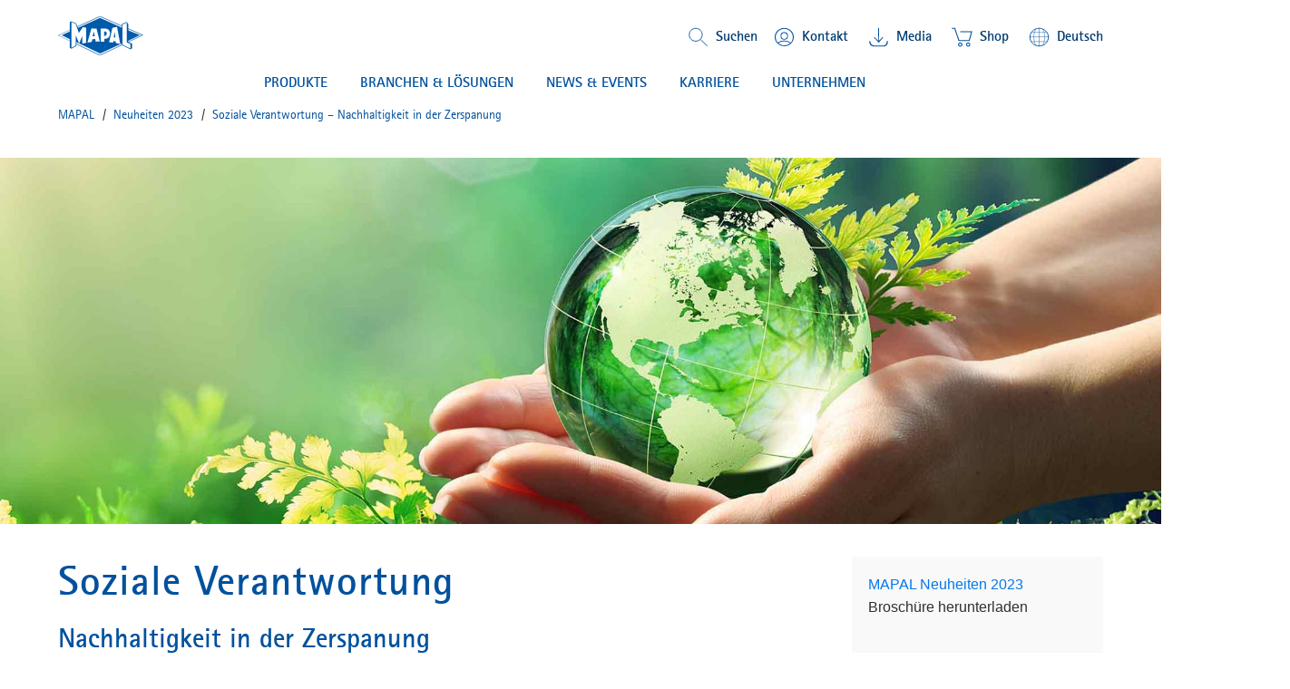

--- FILE ---
content_type: text/html;charset=UTF-8
request_url: https://mapal.com/de-de/produkt-neuheiten-2023/nachhaltigkeit
body_size: 13409
content:
<!DOCTYPE html>
<html lang="de-de" class="mapal-html">
	<head>
		<title>
			Soziale Verantwortung &ndash; Nachhaltigkeit in der Zerspanung | MAPAL</title>

		<meta http-equiv="Content-Type" content="text/html; charset=utf-8"/>
		<meta http-equiv="X-UA-Compatible" content="IE=edge">
		<meta name="viewport" content="initial-scale=1,width=device-width,viewport-fit=cover">

		<meta name="keywords" content="MAPAL, Nachhaltigkeit, Zerspanung, Soziale Verantwortung, UNIQ, MMS, Kombinationswerkzeug, Wechselkopf, Wendeschneidplatten, Nachschliff, Wiederaufbereitung">
<meta name="description" content="Der Nachhaltigkeitsgedanke spielt bei MAPAL in jedem Produkt- und Unternehmensbereich eine wichtige Rolle. ">
<meta name="robots" content="index,follow">
<link rel="shortcut icon" type="image/x-icon" media="all" href="/_ui/responsive/theme-mapal/images/favicon.ico" />
                <link rel="apple-touch-icon" sizes="57x57" href="/_ui/responsive/theme-mapal/images/apple-icon-57x57.png">
		<link rel="apple-touch-icon" sizes="60x60" href="/_ui/responsive/theme-mapal/images/apple-icon-60x60.png">
		<link rel="apple-touch-icon" sizes="72x72" href="/_ui/responsive/theme-mapal/images/apple-icon-72x72.png">
		<link rel="apple-touch-icon" sizes="76x76" href="/_ui/responsive/theme-mapal/images/apple-icon-76x76.png">
		<link rel="apple-touch-icon" sizes="114x114" href="/_ui/responsive/theme-mapal/images/apple-icon-114x114.png">
		<link rel="apple-touch-icon" sizes="120x120" href="/_ui/responsive/theme-mapal/images/apple-icon-120x120.png">
		<link rel="apple-touch-icon" sizes="144x144" href="/_ui/responsive/theme-mapal/images/apple-icon-144x144.png">
		<link rel="apple-touch-icon" sizes="152x152" href="/_ui/responsive/theme-mapal/images/apple-icon-152x152.png">
		<link rel="apple-touch-icon" sizes="180x180" href="/_ui/responsive/theme-mapall/images/apple-icon-180x180.png">
		<link rel="icon" type="image/png" sizes="192x192" href="/_ui/responsive/theme-mapal/images/android-icon-192x192.png">
		<link rel="icon" type="image/png" sizes="32x32" href="/_ui/responsive/theme-mapal/images/favicon-32x32.png">
		<link rel="icon" type="image/png" sizes="96x96" href="/_ui/responsive/theme-mapal/images/favicon-96x96.png">
		<link rel="icon" type="image/png" sizes="16x16" href="/_ui/responsive/theme-mapal/images/favicon-16x16.png">
		<link rel="manifest" href="/_ui/responsive/theme-mapal/images/manifest.json">
		<meta name="msapplication-TileColor" content="#ffffff">
		<meta name="msapplication-TileImage" content="/_ui/responsive/theme-mapal/images/ms-icon-144x144.png">
		<meta name="theme-color" content="#ffffff">
		<meta name="og:title" content=" Soziale Verantwortung – Nachhaltigkeit in der Zerspanung"/>


		<link rel="alternate" hreflang="it-it" href="https://mapal.com/it-it/product-innovations-2023/sustainability" />
		<link rel="alternate" hreflang="de-de" href="https://mapal.com/de-de/produkt-neuheiten-2023/nachhaltigkeit" />
		<link rel="alternate" hreflang="en-us" href="https://mapal.com/en-us/product-innovations-2023/sustainability" />
		<link rel="alternate" hreflang="pt-br" href="https://mapal.com/pt-br/product-innovations-2023/sustainability" />
		<link rel="alternate" hreflang="en" href="https://mapal.com/en-int/product-innovations-2023/sustainability" />
		<link rel="alternate" hreflang="fr-fr" href="https://mapal.com/fr-fr/product-innovations-2023/sustainability" />
		<link rel="alternate" hreflang="zh-cn" href="https://mapal.com/zh-cn/product-innovations-2023/sustainability" />
		<link rel="alternate" hreflang="ja-jp" href="https://mapal.com/ja-jp/product-innovations-2023/sustainability" />
		<link rel="alternate" hreflang="es-co" href="https://mapal.com/es-co/product-innovations-2023/sustainability" />
		<link rel="alternate" hreflang="x-default" href="https://mapal.com/en-int/product-innovations-2023/sustainability/" />
		<link rel="canonical" href="https://mapal.com/de-de/produkt-neuheiten-2023/nachhaltigkeit"/>


        <link rel="stylesheet" type="text/css" media="screen" href="/_ui/responsive/theme-mapal/css/style.css?v=v2211.44.1-20260121.0740" />
		<link rel="stylesheet" type="text/css" media="screen" href="/_ui/responsive/theme-mapal/css/critical.css?v=v2211.44.1-20260121.0740" />
		<link rel="stylesheet" type="text/css" media="screen" href="/_ui/responsive/theme-mapal/css/shariff.complete.css" />
		<span class="js-global-zoom-value" data-zoom="0.9"></span>

	<style>
		@media (min-width: 992px) {
			.mapal-body {
				zoom: 0.9;
			}

			@-moz-document url-prefix() {
				.mapal-body {
					-moz-transform: scale(0.9);
					-moz-transform-origin: left top;
					width: 111.11111111111111%;
				}
			}
		}
	</style>
<script src="/_ui/shared/js/analyticsmediator.js"></script>

<!-- Google Tag Manager LIVE -->
        <script>(function(w,d,s,l,i){w[l]=w[l]||[];w[l].push({'gtm.start':
                new Date().getTime(),event:'gtm.js'});var f=d.getElementsByTagName(s)[0],
            j=d.createElement(s),dl=l!='dataLayer'?'&l='+l:'';j.async=true;j.src=
            'https://www.googletagmanager.com/gtm.js?id='+i+dl;f.parentNode.insertBefore(j,f);
        })(window,document,'script','dataLayer','GTM-TMN744Q');</script>
        <!-- End Google Tag Manager -->
    













<script src="/wro/head.js?v=v2211.44.1-20260121.0740"></script>
			<script type="module" src="/_ui/responsive/theme-mapal/js/model-viewer.min.js"></script>
<meta name="jsLoadCSS"/>

	</head>

	<body class="mapal-body js-mapal-anonymous  page-cmsitem-00182001 pageType-ContentPage template-pages-layout-mapalHomelandingLayoutPage pageLabel-cmsitem-00182001 smartedit-page-uid-cmsitem_00182001 smartedit-page-uuid-eyJpdGVtSWQiOiJjbXNpdGVtXzAwMTgyMDAxIiwiY2F0YWxvZ0lkIjoibWFwYWxDb250ZW50Q2F0YWxvZyIsImNhdGFsb2dWZXJzaW9uIjoiT25saW5lIn0= smartedit-catalog-version-uuid-mapalContentCatalog/Online  language-de" data-mapal-zoom="90.0" data-mapal-base-url="/de-de/"  data-mapal-context="default" data-mapal-component='LinkTarget'>
		<!-- Google Tag Manager  TEST (noscript) -->
<!-- Google Tag Manager PROD(noscript) -->
        <noscript><iframe src="https://www.googletagmanager.com/ns.html?id=GTM-TMN744Q"
                          height="0" width="0" style="display:none;visibility:hidden"></iframe></noscript>
        <!-- End Google Tag Manager (noscript) -->
    <header class="mapal-header" data-mapal-header data-mapal-component="Header" data-mapal-enable-sticky-header="true">
	<div class="mapal-header__progressBar" data-mapal-progress-bar></div>

	<div class="mapal-header__container">
		<div class="mapal-header__content">
			<h3 class="mapal-logo">
				<a href="/de-de/" class="mapal-logo__link" rel="home">
							






<svg class="mapal-logo__svg svg-logo">
	<title>MAPAL Logo</title>
	<desc>Logo MAPAL Dr. Kress SE & Co. KG</desc>
	<use xlink:href="/_ui/responsive/theme-mapal/svg/mapal.svg#logo"></use>
</svg>


</a>
					</h3>
			<div class="mapal-header__rightContent">
				<div class="mapal-topMenu">
					<ul class="mapal-topMenu__list">
						<li class="mapal-topMenu__item mapal-searchToggler" data-mapal-component="SearchToggler">
								<button class="mapal-searchToggler__button" data-mapal-search-toggler-button>
									<svg class="mapal-searchToggler__toggleIcon">
										<use xlink:href="/_ui/responsive/theme-mapal/svg/mapal.svg#search"></use>
									</svg>
									<span class="mapal-topMenu__linkText">Suchen</span>
								</button>
							</li>
						<li class="mapal-topMenu__item">
								<a href="/de-de/contact" class="mapal-topMenu__link">
									<span class="mapal-topMenu__linkIcon mapal-topMenu__contactIcon">
										<svg class="">
											<use xlink:href="/_ui/responsive/theme-mapal/svg/mapal.svg#contact"></use>
										</svg>
									</span>
									<span class="mapal-topMenu__linkText">
										Kontakt</span>
								</a>
							</li>
						<li class="mapal-topMenu__item ">
								<a href="/de-de/mediathek" class="mapal-topMenu__link">
									<span class="mapal-topMenu__downloadIcon">
										<svg class="">
											<use xlink:href="/_ui/responsive/theme-mapal/svg/mapal.svg#header_download"></use>
										</svg>
									</span>
											<span class="mapal-topMenu__linkText">
										Media</span>
								</a>
							</li>
						<li class="mapal-topMenu__item">
								<a href="https://shop.mapal.com/" class="mapal-topMenu__link">
									<span class="mapal-topMenu__downloadIcon">
										<svg class="">
											<use xlink:href="/_ui/responsive/theme-mapal/svg/mapal.svg#cart_cms"></use>
										</svg>
									</span>
									<span class="mapal-topMenu__linkText">
										Shop</span>
								</a>
							</li>
						<li class="mapal-topMenu__item" data-mapal-component="MainLanguageSelect" data-mapal-language-action="/de-de/_s/language">
				<button class="mapal-topMenu__link" data-mapal-language-toggler>
                <span class="mapal-topMenu__linkIcon">
									<svg class="">
										<use xlink:href="/_ui/responsive/theme-mapal/svg/mapal.svg#globe"></use>
									</svg>
								</span>
					<span class="mapal-topMenu__linkText">Deutsch</span>
				</button>
				<div class="mapal-topMenu__dropDown mapal-linkDropDown" data-mapal-language-drop-down>
					<div class="mapal-linkDropDown__content">
                  <span class="mapal-linkDropDown__linkArrow">
										<svg class="">
											<use xlink:href="/_ui/responsive/theme-mapal/svg/mapal.svg#blue_arrow_up"></use>
										</svg>
									</span>
						<ul class="mapal-linkDropDown__list">
							<li class="mapal-linkDropDown__item active">
											<a class="mapal-linkDropDown__link" data-mapal-language-toggle="de" href="#">Deutsch</a>
										</li>
									<li class="mapal-linkDropDown__item">
											<a class="mapal-linkDropDown__link" data-mapal-language-toggle="en" href="#">English</a>
										</li>
									<li class="mapal-linkDropDown__item">
											<a class="mapal-linkDropDown__link" data-mapal-language-toggle="en_US" href="#">English (US)</a>
										</li>
									<li class="mapal-linkDropDown__item">
											<a class="mapal-linkDropDown__link" data-mapal-language-toggle="es_CO" href="#">Español</a>
										</li>
									<li class="mapal-linkDropDown__item">
											<a class="mapal-linkDropDown__link" data-mapal-language-toggle="it" href="#">Italiano</a>
										</li>
									<li class="mapal-linkDropDown__item">
											<a class="mapal-linkDropDown__link" data-mapal-language-toggle="pt" href="#">Português do Brasil</a>
										</li>
									<li class="mapal-linkDropDown__item">
											<a class="mapal-linkDropDown__link" data-mapal-language-toggle="fr" href="#">Français</a>
										</li>
									<li class="mapal-linkDropDown__item">
											<a class="mapal-linkDropDown__link" data-mapal-language-toggle="zh" href="#">简体中文</a>
										</li>
									<li class="mapal-linkDropDown__item">
											<a class="mapal-linkDropDown__link" data-mapal-language-toggle="ja" href="#">日本語</a>
										</li>
									</ul>
					</div>
				</div>
			</li>


</ul>
				</div>
				






	
		<div class="mapal-hamburger">
			<button class="mapal-hamburger__button" type="button" data-mapal-component="ContextToggler" data-mapal-for-context="menu">
				<svg class="">
					<use xlink:href="/_ui/responsive/theme-mapal/svg/mapal.svg#menu"></use>
				</svg>
			</button>
		</div>
	
	

</div>

		</div>
		<div class="mapal-header__search" data-mapal-search>
	<div class="mapal-header__searchBackground" data-mapal-search-background></div>
	<div class="mapal-header__searchContent">
		<div class="mapal-search">
			<div class="mapal-search__body" data-mapal-search-body>
				<form method="get" name="search_form_SearchBox" action="/de-de/content/search/" role="search" class="mapal-search__form">
					<input type="text" id="js-site-search-input"
							   class="mapal-search__input js-site-search-input" name="text" value=""
							   maxlength="100" placeholder="Ich suche"
							   data-options="{
							&#034;autocompleteUrl&#034; : &#034;/de-de/content/search/autocomplete/SearchBox&#034;,
							&#034;minCharactersBeforeRequest&#034; : &#034;3&#034;,
							&#034;waitTimeBeforeRequest&#034; : &#034;500&#034;,
							&#034;displayProductImages&#034; : &#034;true&#034;
							}">

					<span class="input-group-btn"> <button class="btn btn-link js_search_button" type="submit">
					</button>
					</span>
				</form>
				<button class="mapal-search__icon mapal-search__icon--magnify js_search_button_icon">
					<div class="mapal-search__loader js-search-loader">
						<img src="/_ui/responsive/theme-mapal/images/loader.gif" />
					</div>
					<svg class="">
						<use xlink:href="/_ui/responsive/theme-mapal/svg/mapal.svg#search-white"></use>
					</svg>
				</button>
			</div>
		</div>
	</div>
</div>
<div class="mapal-header__menu" data-mapal-menu>
	<div class="mapal-multiLevelMenu" data-mapal-component="MultiLevelMainMenu" data-mapal-multi-level-main-menu data-mapal-context="menu" data-mapal-current-sub-nav-level="0">
		<div class="mapal-multiLevelMenu__navContainer">
			<nav class="mapal-multiLevelMenu__nav mapal-mainMenuNav nav__justifycenter" data-mapal-main-menu-nav>
				<ul class="mapal-mainMenuNav__list">
					<li class="mapal-mainMenuNav__item" data-mapal-main-menu-nav-toggler data-mapal-main-menu-toggler-id="TechnologyProductsNavNode" data-mapal-main-menu-toggler-label="PRODUKTE" data-mapal-main-menu-toggler-url="/de-de/produkte-und-loesungen">
									<button class="mapal-mainMenuNav__button">
										PRODUKTE<span class="mapal-mainMenuNav__itemArrowLeft">
											<svg>
												<use xlink:href="/_ui/responsive/theme-mapal/svg/mapal.svg#blue_chevron_right_small"></use>
											</svg>
										</span>
										<span class="mapal-mainMenuNav__itemArrow">
											<svg>
												<use xlink:href="/_ui/responsive/theme-mapal/svg/mapal.svg#green_arrow_down_small"></use>
											</svg>
										</span>
									</button>
								</li>
							<li class="mapal-mainMenuNav__item" data-mapal-main-menu-nav-toggler data-mapal-main-menu-toggler-id="cmsitem_00107027" data-mapal-main-menu-toggler-label="BRANCHEN & LÖSUNGEN" data-mapal-main-menu-toggler-url="/de-de/produkte-und-loesungen">
									<button class="mapal-mainMenuNav__button">
										BRANCHEN & LÖSUNGEN<span class="mapal-mainMenuNav__itemArrowLeft">
											<svg>
												<use xlink:href="/_ui/responsive/theme-mapal/svg/mapal.svg#blue_chevron_right_small"></use>
											</svg>
										</span>
										<span class="mapal-mainMenuNav__itemArrow">
											<svg>
												<use xlink:href="/_ui/responsive/theme-mapal/svg/mapal.svg#green_arrow_down_small"></use>
											</svg>
										</span>
									</button>
								</li>
							<li class="mapal-mainMenuNav__item" data-mapal-main-menu-nav-toggler data-mapal-main-menu-toggler-id="NewsNavNode" data-mapal-main-menu-toggler-label="NEWS & EVENTS" data-mapal-main-menu-toggler-url="/de-de/news-presse">
									<button class="mapal-mainMenuNav__button">
										NEWS & EVENTS<span class="mapal-mainMenuNav__itemArrowLeft">
											<svg>
												<use xlink:href="/_ui/responsive/theme-mapal/svg/mapal.svg#blue_chevron_right_small"></use>
											</svg>
										</span>
										<span class="mapal-mainMenuNav__itemArrow">
											<svg>
												<use xlink:href="/_ui/responsive/theme-mapal/svg/mapal.svg#green_arrow_down_small"></use>
											</svg>
										</span>
									</button>
								</li>
							<li class="mapal-mainMenuNav__item" data-mapal-main-menu-nav-toggler data-mapal-main-menu-toggler-id="CareersNavNode" data-mapal-main-menu-toggler-label="KARRIERE" data-mapal-main-menu-toggler-url="/de-de/mapal-karriere">
									<button class="mapal-mainMenuNav__button">
										KARRIERE<span class="mapal-mainMenuNav__itemArrowLeft">
											<svg>
												<use xlink:href="/_ui/responsive/theme-mapal/svg/mapal.svg#blue_chevron_right_small"></use>
											</svg>
										</span>
										<span class="mapal-mainMenuNav__itemArrow">
											<svg>
												<use xlink:href="/_ui/responsive/theme-mapal/svg/mapal.svg#green_arrow_down_small"></use>
											</svg>
										</span>
									</button>
								</li>
							<li class="mapal-mainMenuNav__item" data-mapal-main-menu-nav-toggler data-mapal-main-menu-toggler-id="CompanyNavNode" data-mapal-main-menu-toggler-label="UNTERNEHMEN" data-mapal-main-menu-toggler-url="/de-de/mapal-unternehmen">
									<button class="mapal-mainMenuNav__button">
										UNTERNEHMEN<span class="mapal-mainMenuNav__itemArrowLeft">
											<svg>
												<use xlink:href="/_ui/responsive/theme-mapal/svg/mapal.svg#blue_chevron_right_small"></use>
											</svg>
										</span>
										<span class="mapal-mainMenuNav__itemArrow">
											<svg>
												<use xlink:href="/_ui/responsive/theme-mapal/svg/mapal.svg#green_arrow_down_small"></use>
											</svg>
										</span>
									</button>
								</li>
							</ul>
			</nav>
		</div>
		<div class="mapal-subMenu" data-mapal-component="MultiLevelSubMenu" data-mapal-multi-level-sub-menu>
			<button class="mapal-subMenu__button mapal-subMenu__button--backButton" data-mapal-sub-menu-back-button>
				<span class="mapal-subMenu__label mapal-subMenu__label--detail">
					<p>zur&uuml;ck</p>
</span>
            </button>

			<div class="mapal-subMenu__breadCrumb" data-mapal-breadcrumb></div>

			<ul class="mapal-subMenu__layers" data-mapal-sub-menu-layers data-mapal-sub-menu-level="0">

				<li class="mapal-subMenu__layer mapal-subMenu__layer--shallow" data-mapal-sub-menu-layer data-mapal-sub-menu-main-layer-item data-mapal-sub-menu-layer-id="TechnologyProductsNavNode" data-mapal-sub-menu-level="1">

                        <ul class="mapal-subMenu__togglers mapal-subMenu__togglers--firstLevel" data-mapal-sub-menu-togglers data-mapal-sub-menu-level="1">
							<li class="mapal-subMenu__toggler">

									<button class="mapal-subMenu__button mapal-subMenu__button--menu" data-mapal-sub-menu-toggler data-mapal-sub-menu-toggler-id="cmsitem_00056002" data-mapal-sub-menu-toggler-label="Produkte" data-mapal-sub-menu-toggler-url="/de-de/produkte-und-loesungen">
														<span class="mapal-subMenu__label">
															Produkte</span>
														<span class="mapal-subMenu__itemArrowLeft"><svg class=""><use xlink:href="/_ui/responsive/theme-mapal/svg/mapal.svg#blue_chevron_right_small"></use></svg></span>
													</button>
												</li>
							<li class="mapal-subMenu__toggler">

									<button class="mapal-subMenu__button mapal-subMenu__button--menu" data-mapal-sub-menu-toggler data-mapal-sub-menu-toggler-id="cmsitem_00054035" data-mapal-sub-menu-toggler-label="Dienstleistungen" data-mapal-sub-menu-toggler-url="/de-de/mapal-services">
														<span class="mapal-subMenu__label">
															Dienstleistungen</span>
														<span class="mapal-subMenu__itemArrowLeft"><svg class=""><use xlink:href="/_ui/responsive/theme-mapal/svg/mapal.svg#blue_chevron_right_small"></use></svg></span>
													</button>
												</li>
							<li class="mapal-subMenu__toggler">

									<a href=/de-de/produkt-neuheiten-2026 class="mapal-subMenu__button" mapal-subMenu__button--menu >
														<span class="mapal-subMenu__label">
															Neuheiten</span>
														<span class="mapal-subMenu__itemArrowLeft"><svg class=""><use xlink:href="/_ui/responsive/theme-mapal/svg/mapal.svg#blue_chevron_right_small"></use></svg></span>
													</a>
												</li>
							<!-- display banner if configured for the second level -->
							







    <li class="mapal-subMenuColumns--banner">
        
            
                
                
                    
                    
                        
                    
                
                <a href="/de-de/uniq-chuck-series" class="mapal-subMenuColumns__ads mapal-subMenuColumns__ads--link mapal-subMenuColumns__ads--secondLevel" target="_self">
                    
                        
                        <img
                            data-mapal-component="AsyncPicture"
                            data-mapal-autoload="lazy"
                            data-mapal-src="/medias/sys_master/root/hec/h64/9157428051998/HydroChuck/HydroChuck.jpg"
                            class="mapal-subMenuColumns__ImageBanner"
                        />
                    
                    <span class="mapal-subMenuColumns__adsText">UNIQ Chuck Series</span>
                </a>
            
            
        
    </li>

</ul>

						<ul class="mapal-subMenu__layers mapal-subMenu__layers--firstLevel" data-mapal-sub-menu-layers data-mapal-sub-menu-level="1">
							<li class="mapal-subMenu__layer mapal-subMenu__layer--deep" data-mapal-sub-menu-layer data-mapal-sub-menu-layer-id="cmsitem_00056002" data-mapal-sub-menu-level="2">
										<ul class="mapal-subMenu__togglers mapal-subMenu__togglers--secondLevel" data-mapal-sub-menu-togglers="" data-mapal-sub-menu-level="2">
											<li class="mapal-subMenu__toggler">
													<a href="/de-de/reiben-und-feinbohren" title="Reiben | Feinbohren">Reiben | Feinbohren</a></li>
											<li class="mapal-subMenu__toggler">
													<a href="/de-de/vollbohren-aufbohren-senken" title="Vollbohren | Aufbohren | Senken">Vollbohren | Aufbohren | Senken</a></li>
											<li class="mapal-subMenu__toggler">
													<a href="/de-de/fraesen" title="Fräsen">Fräsen</a></li>
											<li class="mapal-subMenu__toggler">
													<a href="/de-de/drehen" title="Drehen">Drehen</a></li>
											<li class="mapal-subMenu__toggler">
													<a href="/de-de/spannen" title="Spannen">Spannen</a></li>
											<li class="mapal-subMenu__toggler">
													<a href="/de-de/aussteuern" title="Aussteuern">Aussteuern</a></li>
											<li class="mapal-subMenu__toggler">
													<a href="/de-de/einstellen-messen-ausgeben" title="Einstellen | Messen | Ausgeben">Einstellen | Messen | Ausgeben</a></li>
											<!-- display banner if configured for the third level -->
											







</ul>
									</li>
								<li class="mapal-subMenu__layer mapal-subMenu__layer--deep" data-mapal-sub-menu-layer data-mapal-sub-menu-layer-id="cmsitem_00054035" data-mapal-sub-menu-level="2">
										<ul class="mapal-subMenu__togglers mapal-subMenu__togglers--secondLevel" data-mapal-sub-menu-togglers="" data-mapal-sub-menu-level="2">
											<li class="mapal-subMenu__toggler">
													<a href="/de-de/engineering" title="Engineering">Engineering</a></li>
											<li class="mapal-subMenu__toggler">
													<a href="/de-de/maintenance" title="Maintenance">Maintenance</a></li>
											<li class="mapal-subMenu__toggler">
													<a href="/de-de/training" title="Training">Training</a></li>
											<li class="mapal-subMenu__toggler">
													<a href="/de-de/logistics" title="Logistics">Logistics</a></li>
											<!-- display banner if configured for the third level -->
											







</ul>
									</li>
								<li class="mapal-subMenu__layer mapal-subMenu__layer--deep" data-mapal-sub-menu-layer data-mapal-sub-menu-layer-id="cmsitem_00056005" data-mapal-sub-menu-level="2">
										<ul class="mapal-subMenu__togglers mapal-subMenu__togglers--secondLevel" data-mapal-sub-menu-togglers="" data-mapal-sub-menu-level="2">
											<li class="mapal-subMenu__toggler">
													<a href="/de-de/optimill-uni-hpc" title="OptiMill®-Uni-HPC">OptiMill®-Uni-HPC</a></li>
											<li class="mapal-subMenu__toggler">
													<a href="/de-de/neomill-16-finish" title="NeoMill®-16-Finish">NeoMill®-16-Finish</a></li>
											<li class="mapal-subMenu__toggler">
													<a href="/de-de/neomill-alu-rough" title="NeoMill®-Alu-Rough">NeoMill®-Alu-Rough</a></li>
											<li class="mapal-subMenu__toggler">
													<a href="/de-de/spanbrechergeometrie-feinbohren" title="Neue Spanbrechergeometrie für das Feinbohren">Neue Spanbrechergeometrie für das Feinbohren</a></li>
											<li class="mapal-subMenu__toggler">
													<a href="/de-de/uniset-v-basic-plus" title="UNISET-V basic plus">UNISET-V basic plus</a></li>
											<li class="mapal-subMenu__toggler">
													<a href="/de-de/uniq-directcool" title="UNIQ® DirectCool">UNIQ® DirectCool</a></li>
											<li class="mapal-subMenu__toggler">
													<a href="/de-de/HPR400-system" title="HPR400-System">HPR400-System</a></li>
											<li class="mapal-subMenu__toggler">
													<a href="/de-de/vorberarbeitung-schieberbohrung" title="Vorbearbeitung für Hydraulikkomponenten">Vorbearbeitung für Hydraulikkomponenten</a></li>
											<!-- display banner if configured for the third level -->
											







</ul>
									</li>
								</ul>

						<div class="mapal-subMenu__columnsView mapal-subMenuColumns">
							<ul class="mapal-subMenuColumns__columns">
								<li class="mapal-subMenuColumns__column" data-mapal-sub-menu>
										<div class="mapal-subMenuColumns__category">
													<div class="mapal-subMenuColumns__title">
														<a href="/de-de/produkte-und-loesungen" title="Produkte">Produkte</a></div>

													<div class="mapal-subMenuColumns__titleArrow">
														<svg class="">
															<use xlink:href="/_ui/responsive/theme-mapal/svg/mapal.svg#blue_chevron_right_small"></use>
														</svg>
													</div>
												</div>
											<ul class="mapal-subMenuColumns__list">
													<li class="mapal-subMenuColumns__item">
														<a href="/de-de/reiben-und-feinbohren" title="Reiben | Feinbohren">Reiben | Feinbohren</a><div class="mapal-subMenuColumns__itemArrow">
															<svg class="">
																<use xlink:href="/_ui/responsive/theme-mapal/svg/mapal.svg#blue_chevron_right_small"></use>
															</svg>
														</div>
													</li>
												<li class="mapal-subMenuColumns__item">
														<a href="/de-de/vollbohren-aufbohren-senken" title="Vollbohren | Aufbohren | Senken">Vollbohren | Aufbohren | Senken</a><div class="mapal-subMenuColumns__itemArrow">
															<svg class="">
																<use xlink:href="/_ui/responsive/theme-mapal/svg/mapal.svg#blue_chevron_right_small"></use>
															</svg>
														</div>
													</li>
												<li class="mapal-subMenuColumns__item">
														<a href="/de-de/fraesen" title="Fräsen">Fräsen</a><div class="mapal-subMenuColumns__itemArrow">
															<svg class="">
																<use xlink:href="/_ui/responsive/theme-mapal/svg/mapal.svg#blue_chevron_right_small"></use>
															</svg>
														</div>
													</li>
												<li class="mapal-subMenuColumns__item">
														<a href="/de-de/drehen" title="Drehen">Drehen</a><div class="mapal-subMenuColumns__itemArrow">
															<svg class="">
																<use xlink:href="/_ui/responsive/theme-mapal/svg/mapal.svg#blue_chevron_right_small"></use>
															</svg>
														</div>
													</li>
												<li class="mapal-subMenuColumns__item">
														<a href="/de-de/spannen" title="Spannen">Spannen</a><div class="mapal-subMenuColumns__itemArrow">
															<svg class="">
																<use xlink:href="/_ui/responsive/theme-mapal/svg/mapal.svg#blue_chevron_right_small"></use>
															</svg>
														</div>
													</li>
												<li class="mapal-subMenuColumns__item">
														<a href="/de-de/aussteuern" title="Aussteuern">Aussteuern</a><div class="mapal-subMenuColumns__itemArrow">
															<svg class="">
																<use xlink:href="/_ui/responsive/theme-mapal/svg/mapal.svg#blue_chevron_right_small"></use>
															</svg>
														</div>
													</li>
												<li class="mapal-subMenuColumns__item">
														<a href="/de-de/einstellen-messen-ausgeben" title="Einstellen | Messen | Ausgeben">Einstellen | Messen | Ausgeben</a><div class="mapal-subMenuColumns__itemArrow">
															<svg class="">
																<use xlink:href="/_ui/responsive/theme-mapal/svg/mapal.svg#blue_chevron_right_small"></use>
															</svg>
														</div>
													</li>
												<!-- display banner if configured for the third level -->
												







</ul>
										</li>

								<li class="mapal-subMenuColumns__column" data-mapal-sub-menu>
										<div class="mapal-subMenuColumns__category">
													<div class="mapal-subMenuColumns__title">
														<a href="/de-de/mapal-services" title="Dienstleistungen">Dienstleistungen</a></div>

													<div class="mapal-subMenuColumns__titleArrow">
														<svg class="">
															<use xlink:href="/_ui/responsive/theme-mapal/svg/mapal.svg#blue_chevron_right_small"></use>
														</svg>
													</div>
												</div>
											<ul class="mapal-subMenuColumns__list">
													<li class="mapal-subMenuColumns__item">
														<a href="/de-de/engineering" title="Engineering">Engineering</a><div class="mapal-subMenuColumns__itemArrow">
															<svg class="">
																<use xlink:href="/_ui/responsive/theme-mapal/svg/mapal.svg#blue_chevron_right_small"></use>
															</svg>
														</div>
													</li>
												<li class="mapal-subMenuColumns__item">
														<a href="/de-de/maintenance" title="Maintenance">Maintenance</a><div class="mapal-subMenuColumns__itemArrow">
															<svg class="">
																<use xlink:href="/_ui/responsive/theme-mapal/svg/mapal.svg#blue_chevron_right_small"></use>
															</svg>
														</div>
													</li>
												<li class="mapal-subMenuColumns__item">
														<a href="/de-de/training" title="Training">Training</a><div class="mapal-subMenuColumns__itemArrow">
															<svg class="">
																<use xlink:href="/_ui/responsive/theme-mapal/svg/mapal.svg#blue_chevron_right_small"></use>
															</svg>
														</div>
													</li>
												<li class="mapal-subMenuColumns__item">
														<a href="/de-de/logistics" title="Logistics">Logistics</a><div class="mapal-subMenuColumns__itemArrow">
															<svg class="">
																<use xlink:href="/_ui/responsive/theme-mapal/svg/mapal.svg#blue_chevron_right_small"></use>
															</svg>
														</div>
													</li>
												<!-- display banner if configured for the third level -->
												







</ul>
										</li>

								<li class="mapal-subMenuColumns__column" data-mapal-sub-menu>
										<div class="mapal-subMenuColumns__category">
													<div class="mapal-subMenuColumns__title">
														<a href="/de-de/produkt-neuheiten-2026" title="Neuheiten">Neuheiten</a></div>

													<div class="mapal-subMenuColumns__titleArrow">
														<svg class="">
															<use xlink:href="/_ui/responsive/theme-mapal/svg/mapal.svg#blue_chevron_right_small"></use>
														</svg>
													</div>
												</div>
											<ul class="mapal-subMenuColumns__list">
													<li class="mapal-subMenuColumns__item">
														<a href="/de-de/optimill-uni-hpc" title="OptiMill®-Uni-HPC">OptiMill®-Uni-HPC</a><div class="mapal-subMenuColumns__itemArrow">
															<svg class="">
																<use xlink:href="/_ui/responsive/theme-mapal/svg/mapal.svg#blue_chevron_right_small"></use>
															</svg>
														</div>
													</li>
												<li class="mapal-subMenuColumns__item">
														<a href="/de-de/neomill-16-finish" title="NeoMill®-16-Finish">NeoMill®-16-Finish</a><div class="mapal-subMenuColumns__itemArrow">
															<svg class="">
																<use xlink:href="/_ui/responsive/theme-mapal/svg/mapal.svg#blue_chevron_right_small"></use>
															</svg>
														</div>
													</li>
												<li class="mapal-subMenuColumns__item">
														<a href="/de-de/neomill-alu-rough" title="NeoMill®-Alu-Rough">NeoMill®-Alu-Rough</a><div class="mapal-subMenuColumns__itemArrow">
															<svg class="">
																<use xlink:href="/_ui/responsive/theme-mapal/svg/mapal.svg#blue_chevron_right_small"></use>
															</svg>
														</div>
													</li>
												<li class="mapal-subMenuColumns__item">
														<a href="/de-de/spanbrechergeometrie-feinbohren" title="Neue Spanbrechergeometrie für das Feinbohren">Neue Spanbrechergeometrie für das Feinbohren</a><div class="mapal-subMenuColumns__itemArrow">
															<svg class="">
																<use xlink:href="/_ui/responsive/theme-mapal/svg/mapal.svg#blue_chevron_right_small"></use>
															</svg>
														</div>
													</li>
												<li class="mapal-subMenuColumns__item">
														<a href="/de-de/uniset-v-basic-plus" title="UNISET-V basic plus">UNISET-V basic plus</a><div class="mapal-subMenuColumns__itemArrow">
															<svg class="">
																<use xlink:href="/_ui/responsive/theme-mapal/svg/mapal.svg#blue_chevron_right_small"></use>
															</svg>
														</div>
													</li>
												<li class="mapal-subMenuColumns__item">
														<a href="/de-de/uniq-directcool" title="UNIQ® DirectCool">UNIQ® DirectCool</a><div class="mapal-subMenuColumns__itemArrow">
															<svg class="">
																<use xlink:href="/_ui/responsive/theme-mapal/svg/mapal.svg#blue_chevron_right_small"></use>
															</svg>
														</div>
													</li>
												<li class="mapal-subMenuColumns__item">
														<a href="/de-de/HPR400-system" title="HPR400-System">HPR400-System</a><div class="mapal-subMenuColumns__itemArrow">
															<svg class="">
																<use xlink:href="/_ui/responsive/theme-mapal/svg/mapal.svg#blue_chevron_right_small"></use>
															</svg>
														</div>
													</li>
												<li class="mapal-subMenuColumns__item">
														<a href="/de-de/vorberarbeitung-schieberbohrung" title="Vorbearbeitung für Hydraulikkomponenten">Vorbearbeitung für Hydraulikkomponenten</a><div class="mapal-subMenuColumns__itemArrow">
															<svg class="">
																<use xlink:href="/_ui/responsive/theme-mapal/svg/mapal.svg#blue_chevron_right_small"></use>
															</svg>
														</div>
													</li>
												<!-- display banner if configured for the third level -->
												







</ul>
										</li>

								<!-- display banner if configured for the second level -->
								







    <li class="mapal-subMenuColumns--banner">
        
            
                
                
                    
                    
                        
                    
                
                <a href="/de-de/uniq-chuck-series" class="mapal-subMenuColumns__ads mapal-subMenuColumns__ads--link mapal-subMenuColumns__ads--secondLevel" target="_self">
                    
                        
                        <img
                            data-mapal-component="AsyncPicture"
                            data-mapal-autoload="lazy"
                            data-mapal-src="/medias/sys_master/root/hec/h64/9157428051998/HydroChuck/HydroChuck.jpg"
                            class="mapal-subMenuColumns__ImageBanner"
                        />
                    
                    <span class="mapal-subMenuColumns__adsText">UNIQ Chuck Series</span>
                </a>
            
            
        
    </li>

</ul>
						</div>
					</li>
				<li class="mapal-subMenu__layer mapal-subMenu__layer--shallow" data-mapal-sub-menu-layer data-mapal-sub-menu-main-layer-item data-mapal-sub-menu-layer-id="cmsitem_00107027" data-mapal-sub-menu-level="1">

                        <ul class="mapal-subMenu__togglers mapal-subMenu__togglers--firstLevel" data-mapal-sub-menu-togglers data-mapal-sub-menu-level="1">
							<li class="mapal-subMenu__toggler">

									<button class="mapal-subMenu__button mapal-subMenu__button--menu" data-mapal-sub-menu-toggler data-mapal-sub-menu-toggler-id="cmsitem_00059023" data-mapal-sub-menu-toggler-label="Lösungen für Fokusthemen" data-mapal-sub-menu-toggler-url="/de-de/branchen-loesungen">
														<span class="mapal-subMenu__label">
															Lösungen für Fokusthemen</span>
														<span class="mapal-subMenu__itemArrowLeft"><svg class=""><use xlink:href="/_ui/responsive/theme-mapal/svg/mapal.svg#blue_chevron_right_small"></use></svg></span>
													</button>
												</li>
							<li class="mapal-subMenu__toggler">

									<button class="mapal-subMenu__button mapal-subMenu__button--menu" data-mapal-sub-menu-toggler data-mapal-sub-menu-toggler-id="cmsitem_00311002" data-mapal-sub-menu-toggler-label="Automotive" data-mapal-sub-menu-toggler-url="/de-de/automotive">
														<span class="mapal-subMenu__label">
															Automotive</span>
														<span class="mapal-subMenu__itemArrowLeft"><svg class=""><use xlink:href="/_ui/responsive/theme-mapal/svg/mapal.svg#blue_chevron_right_small"></use></svg></span>
													</button>
												</li>
							<li class="mapal-subMenu__toggler">

									<button class="mapal-subMenu__button mapal-subMenu__button--menu" data-mapal-sub-menu-toggler data-mapal-sub-menu-toggler-id="cmsitem_00187015" data-mapal-sub-menu-toggler-label="Elektrifizierte Mobilität" data-mapal-sub-menu-toggler-url="/de-de/werkzeugloesungen-elektrifizierte-mobilitaet">
														<span class="mapal-subMenu__label">
															Elektrifizierte Mobilität</span>
														<span class="mapal-subMenu__itemArrowLeft"><svg class=""><use xlink:href="/_ui/responsive/theme-mapal/svg/mapal.svg#blue_chevron_right_small"></use></svg></span>
													</button>
												</li>
							<li class="mapal-subMenu__toggler">

									<button class="mapal-subMenu__button mapal-subMenu__button--menu" data-mapal-sub-menu-toggler data-mapal-sub-menu-toggler-id="cmsitem_00188003" data-mapal-sub-menu-toggler-label="Fluidtechnik" data-mapal-sub-menu-toggler-url="/de-de/fluidtechnik">
														<span class="mapal-subMenu__label">
															Fluidtechnik</span>
														<span class="mapal-subMenu__itemArrowLeft"><svg class=""><use xlink:href="/_ui/responsive/theme-mapal/svg/mapal.svg#blue_chevron_right_small"></use></svg></span>
													</button>
												</li>
							<li class="mapal-subMenu__toggler">

									<a href=/de-de/werkzeug-formenbau class="mapal-subMenu__button" mapal-subMenu__button--menu >
														<span class="mapal-subMenu__label">
															Werkzeug- & Formenbau</span>
														<span class="mapal-subMenu__itemArrowLeft"><svg class=""><use xlink:href="/_ui/responsive/theme-mapal/svg/mapal.svg#blue_chevron_right_small"></use></svg></span>
													</a>
												</li>
							<li class="mapal-subMenu__toggler">

									<a href=/de-de/aerospace-and-composites class="mapal-subMenu__button" mapal-subMenu__button--menu >
														<span class="mapal-subMenu__label">
															Luft- & Raumfahrt</span>
														<span class="mapal-subMenu__itemArrowLeft"><svg class=""><use xlink:href="/_ui/responsive/theme-mapal/svg/mapal.svg#blue_chevron_right_small"></use></svg></span>
													</a>
												</li>
							<!-- display banner if configured for the second level -->
							







</ul>

						<ul class="mapal-subMenu__layers mapal-subMenu__layers--firstLevel" data-mapal-sub-menu-layers data-mapal-sub-menu-level="1">
							<li class="mapal-subMenu__layer mapal-subMenu__layer--deep" data-mapal-sub-menu-layer data-mapal-sub-menu-layer-id="cmsitem_00059023" data-mapal-sub-menu-level="2">
										<ul class="mapal-subMenu__togglers mapal-subMenu__togglers--secondLevel" data-mapal-sub-menu-togglers="" data-mapal-sub-menu-level="2">
											<li class="mapal-subMenu__toggler">
													<a href="/de-de/empower-your-aluminium-machining" title="Aluminiumzerspanung">Aluminiumzerspanung</a></li>
											<li class="mapal-subMenu__toggler">
													<a href="/de-de/nachhaltige-fertigung" title="Nachhaltigkeit in der Zerspanung">Nachhaltigkeit in der Zerspanung</a></li>
											<li class="mapal-subMenu__toggler">
													<a href="/de-de/pkd_luftfahrt-2021" title="Anspruchsvolle Luftfahrtbauteile">Anspruchsvolle Luftfahrtbauteile</a></li>
											<li class="mapal-subMenu__toggler">
													<a href="/de-de/stahl-guss-2021" title="Guss-und-Stahlbearbeitung">Guss-und-Stahlbearbeitung</a></li>
											<li class="mapal-subMenu__toggler">
													<a href="/de-de/stahltraeger-2021" title="Stahlträger">Stahlträger</a></li>
											<li class="mapal-subMenu__toggler">
													<a href="/de-de/bergbohrwerkzeuge-2021" title="Bergbohrwerkzeuge">Bergbohrwerkzeuge</a></li>
											<!-- display banner if configured for the third level -->
											







</ul>
									</li>
								<li class="mapal-subMenu__layer mapal-subMenu__layer--deep" data-mapal-sub-menu-layer data-mapal-sub-menu-layer-id="cmsitem_00311002" data-mapal-sub-menu-level="2">
										<ul class="mapal-subMenu__togglers mapal-subMenu__togglers--secondLevel" data-mapal-sub-menu-togglers="" data-mapal-sub-menu-level="2">
											<li class="mapal-subMenu__toggler">
													<a href="/de-de/chassisandbrakes" title="Fahrwerk &amp; Bremsen">Fahrwerk &amp; Bremsen</a></li>
											<li class="mapal-subMenu__toggler">
													<a href="/de-de/verbrennungsmotoren" title="Verbrennungsmotor">Verbrennungsmotor</a></li>
											<li class="mapal-subMenu__toggler">
													<a href="/de-de/werkzeugloesungen-elektrifizierte-mobilitaet" title="Elektrifizierte Mobilität">Elektrifizierte Mobilität</a></li>
											<li class="mapal-subMenu__toggler">
													<a href="/de-de/driveline" title="Antriebsstrang">Antriebsstrang</a></li>
											<!-- display banner if configured for the third level -->
											







</ul>
									</li>
								<li class="mapal-subMenu__layer mapal-subMenu__layer--deep" data-mapal-sub-menu-layer data-mapal-sub-menu-layer-id="cmsitem_00187015" data-mapal-sub-menu-level="2">
										<ul class="mapal-subMenu__togglers mapal-subMenu__togglers--secondLevel" data-mapal-sub-menu-togglers="" data-mapal-sub-menu-level="2">
											<li class="mapal-subMenu__toggler">
													<a href="/de-de/elektrifizierte-antriebe" title="Statorgehäuse">Statorgehäuse</a></li>
											<li class="mapal-subMenu__toggler">
													<a href="/de-de/elektrifizierte-nebenaggregate" title="Scrollverdichter">Scrollverdichter</a></li>
											<li class="mapal-subMenu__toggler">
													<a href="/de-de/kleine-motorengehaeuse" title="Kleine E-Motorgehäuse">Kleine E-Motorgehäuse</a></li>
											<li class="mapal-subMenu__toggler">
													<a href="/de-de/energieversorgung" title="Gehäuse für die Energieversorgung">Gehäuse für die Energieversorgung</a></li>
											<!-- display banner if configured for the third level -->
											







</ul>
									</li>
								<li class="mapal-subMenu__layer mapal-subMenu__layer--deep" data-mapal-sub-menu-layer data-mapal-sub-menu-layer-id="cmsitem_00188003" data-mapal-sub-menu-level="2">
										<ul class="mapal-subMenu__togglers mapal-subMenu__togglers--secondLevel" data-mapal-sub-menu-togglers="" data-mapal-sub-menu-level="2">
											<li class="mapal-subMenu__toggler">
													<a href="/de-de/hydraulik" title="Hydraulik">Hydraulik</a></li>
											<li class="mapal-subMenu__toggler">
													<a href="/de-de/pneumatik" title="Pneumatik">Pneumatik</a></li>
											<li class="mapal-subMenu__toggler">
													<a href="/de-de/verfahrenstechnik" title="Verfahrenstechnik">Verfahrenstechnik</a></li>
											<!-- display banner if configured for the third level -->
											







</ul>
									</li>
								<li class="mapal-subMenu__layer mapal-subMenu__layer--deep" data-mapal-sub-menu-layer data-mapal-sub-menu-layer-id="cmsitem_00187020" data-mapal-sub-menu-level="2">
										<ul class="mapal-subMenu__togglers mapal-subMenu__togglers--secondLevel" data-mapal-sub-menu-togglers="" data-mapal-sub-menu-level="2">
											<!-- display banner if configured for the third level -->
											







</ul>
									</li>
								<li class="mapal-subMenu__layer mapal-subMenu__layer--deep" data-mapal-sub-menu-layer data-mapal-sub-menu-layer-id="cmsitem_00187016" data-mapal-sub-menu-level="2">
										<ul class="mapal-subMenu__togglers mapal-subMenu__togglers--secondLevel" data-mapal-sub-menu-togglers="" data-mapal-sub-menu-level="2">
											<!-- display banner if configured for the third level -->
											







</ul>
									</li>
								</ul>

						<div class="mapal-subMenu__columnsView mapal-subMenuColumns">
							<ul class="mapal-subMenuColumns__columns">
								<li class="mapal-subMenuColumns__column" data-mapal-sub-menu>
										<div class="mapal-subMenuColumns__category">
													<div class="mapal-subMenuColumns__title">
														<a href="/de-de/branchen-loesungen" title="Lösungen für Fokusthemen">Lösungen für Fokusthemen</a></div>

													<div class="mapal-subMenuColumns__titleArrow">
														<svg class="">
															<use xlink:href="/_ui/responsive/theme-mapal/svg/mapal.svg#blue_chevron_right_small"></use>
														</svg>
													</div>
												</div>
											<ul class="mapal-subMenuColumns__list">
													<li class="mapal-subMenuColumns__item">
														<a href="/de-de/empower-your-aluminium-machining" title="Aluminiumzerspanung">Aluminiumzerspanung</a><div class="mapal-subMenuColumns__itemArrow">
															<svg class="">
																<use xlink:href="/_ui/responsive/theme-mapal/svg/mapal.svg#blue_chevron_right_small"></use>
															</svg>
														</div>
													</li>
												<li class="mapal-subMenuColumns__item">
														<a href="/de-de/nachhaltige-fertigung" title="Nachhaltigkeit in der Zerspanung">Nachhaltigkeit in der Zerspanung</a><div class="mapal-subMenuColumns__itemArrow">
															<svg class="">
																<use xlink:href="/_ui/responsive/theme-mapal/svg/mapal.svg#blue_chevron_right_small"></use>
															</svg>
														</div>
													</li>
												<li class="mapal-subMenuColumns__item">
														<a href="/de-de/pkd_luftfahrt-2021" title="Anspruchsvolle Luftfahrtbauteile">Anspruchsvolle Luftfahrtbauteile</a><div class="mapal-subMenuColumns__itemArrow">
															<svg class="">
																<use xlink:href="/_ui/responsive/theme-mapal/svg/mapal.svg#blue_chevron_right_small"></use>
															</svg>
														</div>
													</li>
												<li class="mapal-subMenuColumns__item">
														<a href="/de-de/stahl-guss-2021" title="Guss-und-Stahlbearbeitung">Guss-und-Stahlbearbeitung</a><div class="mapal-subMenuColumns__itemArrow">
															<svg class="">
																<use xlink:href="/_ui/responsive/theme-mapal/svg/mapal.svg#blue_chevron_right_small"></use>
															</svg>
														</div>
													</li>
												<li class="mapal-subMenuColumns__item">
														<a href="/de-de/stahltraeger-2021" title="Stahlträger">Stahlträger</a><div class="mapal-subMenuColumns__itemArrow">
															<svg class="">
																<use xlink:href="/_ui/responsive/theme-mapal/svg/mapal.svg#blue_chevron_right_small"></use>
															</svg>
														</div>
													</li>
												<li class="mapal-subMenuColumns__item">
														<a href="/de-de/bergbohrwerkzeuge-2021" title="Bergbohrwerkzeuge">Bergbohrwerkzeuge</a><div class="mapal-subMenuColumns__itemArrow">
															<svg class="">
																<use xlink:href="/_ui/responsive/theme-mapal/svg/mapal.svg#blue_chevron_right_small"></use>
															</svg>
														</div>
													</li>
												<!-- display banner if configured for the third level -->
												







</ul>
										</li>

								<li class="mapal-subMenuColumns__column" data-mapal-sub-menu>
										<div class="mapal-subMenuColumns__category">
													<div class="mapal-subMenuColumns__title">
														<a href="/de-de/automotive" title="Automotive">Automotive</a></div>

													<div class="mapal-subMenuColumns__titleArrow">
														<svg class="">
															<use xlink:href="/_ui/responsive/theme-mapal/svg/mapal.svg#blue_chevron_right_small"></use>
														</svg>
													</div>
												</div>
											<ul class="mapal-subMenuColumns__list">
													<li class="mapal-subMenuColumns__item">
														<a href="/de-de/chassisandbrakes" title="Fahrwerk &amp; Bremsen">Fahrwerk &amp; Bremsen</a><div class="mapal-subMenuColumns__itemArrow">
															<svg class="">
																<use xlink:href="/_ui/responsive/theme-mapal/svg/mapal.svg#blue_chevron_right_small"></use>
															</svg>
														</div>
													</li>
												<li class="mapal-subMenuColumns__item">
														<a href="/de-de/verbrennungsmotoren" title="Verbrennungsmotor">Verbrennungsmotor</a><div class="mapal-subMenuColumns__itemArrow">
															<svg class="">
																<use xlink:href="/_ui/responsive/theme-mapal/svg/mapal.svg#blue_chevron_right_small"></use>
															</svg>
														</div>
													</li>
												<li class="mapal-subMenuColumns__item">
														<a href="/de-de/werkzeugloesungen-elektrifizierte-mobilitaet" title="Elektrifizierte Mobilität">Elektrifizierte Mobilität</a><div class="mapal-subMenuColumns__itemArrow">
															<svg class="">
																<use xlink:href="/_ui/responsive/theme-mapal/svg/mapal.svg#blue_chevron_right_small"></use>
															</svg>
														</div>
													</li>
												<li class="mapal-subMenuColumns__item">
														<a href="/de-de/driveline" title="Antriebsstrang">Antriebsstrang</a><div class="mapal-subMenuColumns__itemArrow">
															<svg class="">
																<use xlink:href="/_ui/responsive/theme-mapal/svg/mapal.svg#blue_chevron_right_small"></use>
															</svg>
														</div>
													</li>
												<!-- display banner if configured for the third level -->
												







</ul>
										</li>

								<li class="mapal-subMenuColumns__column" data-mapal-sub-menu>
										<div class="mapal-subMenuColumns__category">
													<div class="mapal-subMenuColumns__title">
														<a href="/de-de/werkzeugloesungen-elektrifizierte-mobilitaet" title="Elektrifizierte Mobilität">Elektrifizierte Mobilität</a></div>

													<div class="mapal-subMenuColumns__titleArrow">
														<svg class="">
															<use xlink:href="/_ui/responsive/theme-mapal/svg/mapal.svg#blue_chevron_right_small"></use>
														</svg>
													</div>
												</div>
											<ul class="mapal-subMenuColumns__list">
													<li class="mapal-subMenuColumns__item">
														<a href="/de-de/elektrifizierte-antriebe" title="Statorgehäuse">Statorgehäuse</a><div class="mapal-subMenuColumns__itemArrow">
															<svg class="">
																<use xlink:href="/_ui/responsive/theme-mapal/svg/mapal.svg#blue_chevron_right_small"></use>
															</svg>
														</div>
													</li>
												<li class="mapal-subMenuColumns__item">
														<a href="/de-de/elektrifizierte-nebenaggregate" title="Scrollverdichter">Scrollverdichter</a><div class="mapal-subMenuColumns__itemArrow">
															<svg class="">
																<use xlink:href="/_ui/responsive/theme-mapal/svg/mapal.svg#blue_chevron_right_small"></use>
															</svg>
														</div>
													</li>
												<li class="mapal-subMenuColumns__item">
														<a href="/de-de/kleine-motorengehaeuse" title="Kleine E-Motorgehäuse">Kleine E-Motorgehäuse</a><div class="mapal-subMenuColumns__itemArrow">
															<svg class="">
																<use xlink:href="/_ui/responsive/theme-mapal/svg/mapal.svg#blue_chevron_right_small"></use>
															</svg>
														</div>
													</li>
												<li class="mapal-subMenuColumns__item">
														<a href="/de-de/energieversorgung" title="Gehäuse für die Energieversorgung">Gehäuse für die Energieversorgung</a><div class="mapal-subMenuColumns__itemArrow">
															<svg class="">
																<use xlink:href="/_ui/responsive/theme-mapal/svg/mapal.svg#blue_chevron_right_small"></use>
															</svg>
														</div>
													</li>
												<!-- display banner if configured for the third level -->
												







</ul>
										</li>

								<li class="mapal-subMenuColumns__column" data-mapal-sub-menu>
										<div class="mapal-subMenuColumns__category">
													<div class="mapal-subMenuColumns__title">
														<a href="/de-de/fluidtechnik" title="Fluidtechnik">Fluidtechnik</a></div>

													<div class="mapal-subMenuColumns__titleArrow">
														<svg class="">
															<use xlink:href="/_ui/responsive/theme-mapal/svg/mapal.svg#blue_chevron_right_small"></use>
														</svg>
													</div>
												</div>
											<ul class="mapal-subMenuColumns__list">
													<li class="mapal-subMenuColumns__item">
														<a href="/de-de/hydraulik" title="Hydraulik">Hydraulik</a><div class="mapal-subMenuColumns__itemArrow">
															<svg class="">
																<use xlink:href="/_ui/responsive/theme-mapal/svg/mapal.svg#blue_chevron_right_small"></use>
															</svg>
														</div>
													</li>
												<li class="mapal-subMenuColumns__item">
														<a href="/de-de/pneumatik" title="Pneumatik">Pneumatik</a><div class="mapal-subMenuColumns__itemArrow">
															<svg class="">
																<use xlink:href="/_ui/responsive/theme-mapal/svg/mapal.svg#blue_chevron_right_small"></use>
															</svg>
														</div>
													</li>
												<li class="mapal-subMenuColumns__item">
														<a href="/de-de/verfahrenstechnik" title="Verfahrenstechnik">Verfahrenstechnik</a><div class="mapal-subMenuColumns__itemArrow">
															<svg class="">
																<use xlink:href="/_ui/responsive/theme-mapal/svg/mapal.svg#blue_chevron_right_small"></use>
															</svg>
														</div>
													</li>
												<!-- display banner if configured for the third level -->
												







</ul>
										</li>

								<li class="mapal-subMenuColumns__column" data-mapal-sub-menu>
										<div class="mapal-subMenuColumns__category">
													<div class="mapal-subMenuColumns__title">
														<a href="/de-de/werkzeug-formenbau" title="Werkzeug- &amp; Formenbau">Werkzeug- &amp; Formenbau</a></div>

													<div class="mapal-subMenuColumns__titleArrow">
														<svg class="">
															<use xlink:href="/_ui/responsive/theme-mapal/svg/mapal.svg#blue_chevron_right_small"></use>
														</svg>
													</div>
												</div>
											</li>

								<li class="mapal-subMenuColumns__column" data-mapal-sub-menu>
										<div class="mapal-subMenuColumns__category">
													<div class="mapal-subMenuColumns__title">
														<a href="/de-de/aerospace-and-composites" title="Luft- &amp; Raumfahrt">Luft- &amp; Raumfahrt</a></div>

													<div class="mapal-subMenuColumns__titleArrow">
														<svg class="">
															<use xlink:href="/_ui/responsive/theme-mapal/svg/mapal.svg#blue_chevron_right_small"></use>
														</svg>
													</div>
												</div>
											</li>

								<!-- display banner if configured for the second level -->
								







</ul>
						</div>
					</li>
				<li class="mapal-subMenu__layer mapal-subMenu__layer--shallow" data-mapal-sub-menu-layer data-mapal-sub-menu-main-layer-item data-mapal-sub-menu-layer-id="NewsNavNode" data-mapal-sub-menu-level="1">

                        <ul class="mapal-subMenu__togglers mapal-subMenu__togglers--firstLevel" data-mapal-sub-menu-togglers data-mapal-sub-menu-level="1">
							<li class="mapal-subMenu__toggler">

									<a href=/de-de/news-presse class="mapal-subMenu__button" mapal-subMenu__button--menu >
														<span class="mapal-subMenu__label">
															News & Presse</span>
														<span class="mapal-subMenu__itemArrowLeft"><svg class=""><use xlink:href="/_ui/responsive/theme-mapal/svg/mapal.svg#blue_chevron_right_small"></use></svg></span>
													</a>
												</li>
							<li class="mapal-subMenu__toggler">

									<a href=https://mapal.com/de-de/t/messetermin-tag class="mapal-subMenu__button" mapal-subMenu__button--menu >
														<span class="mapal-subMenu__label">
															Events</span>
														<span class="mapal-subMenu__itemArrowLeft"><svg class=""><use xlink:href="/_ui/responsive/theme-mapal/svg/mapal.svg#blue_chevron_right_small"></use></svg></span>
													</a>
												</li>
							<!-- display banner if configured for the second level -->
							







</ul>

						<ul class="mapal-subMenu__layers mapal-subMenu__layers--firstLevel" data-mapal-sub-menu-layers data-mapal-sub-menu-level="1">
							<li class="mapal-subMenu__layer mapal-subMenu__layer--deep" data-mapal-sub-menu-layer data-mapal-sub-menu-layer-id="cmsitem_00349001" data-mapal-sub-menu-level="2">
										<ul class="mapal-subMenu__togglers mapal-subMenu__togglers--secondLevel" data-mapal-sub-menu-togglers="" data-mapal-sub-menu-level="2">
											<!-- display banner if configured for the third level -->
											







</ul>
									</li>
								<li class="mapal-subMenu__layer mapal-subMenu__layer--deep" data-mapal-sub-menu-layer data-mapal-sub-menu-layer-id="cmsitem_00349003" data-mapal-sub-menu-level="2">
										<ul class="mapal-subMenu__togglers mapal-subMenu__togglers--secondLevel" data-mapal-sub-menu-togglers="" data-mapal-sub-menu-level="2">
											<!-- display banner if configured for the third level -->
											







</ul>
									</li>
								</ul>

						<div class="mapal-subMenu__columnsView mapal-subMenuColumns">
							<ul class="mapal-subMenuColumns__columns">
								<li class="mapal-subMenuColumns__column" data-mapal-sub-menu>
										<div class="mapal-subMenuColumns__category">
													<div class="mapal-subMenuColumns__title">
														<a href="/de-de/news-presse" title="News &amp; Presse">News &amp; Presse</a></div>

													<div class="mapal-subMenuColumns__titleArrow">
														<svg class="">
															<use xlink:href="/_ui/responsive/theme-mapal/svg/mapal.svg#blue_chevron_right_small"></use>
														</svg>
													</div>
												</div>
											</li>

								<li class="mapal-subMenuColumns__column" data-mapal-sub-menu>
										<div class="mapal-subMenuColumns__category">
													<div class="mapal-subMenuColumns__title">
														<a href="https://mapal.com/de-de/t/messetermin-tag" title="Events">Events</a></div>

													<div class="mapal-subMenuColumns__titleArrow">
														<svg class="">
															<use xlink:href="/_ui/responsive/theme-mapal/svg/mapal.svg#blue_chevron_right_small"></use>
														</svg>
													</div>
												</div>
											</li>

								<!-- display banner if configured for the second level -->
								







</ul>
						</div>
					</li>
				<li class="mapal-subMenu__layer mapal-subMenu__layer--shallow" data-mapal-sub-menu-layer data-mapal-sub-menu-main-layer-item data-mapal-sub-menu-layer-id="CareersNavNode" data-mapal-sub-menu-level="1">

                        <ul class="mapal-subMenu__togglers mapal-subMenu__togglers--firstLevel" data-mapal-sub-menu-togglers data-mapal-sub-menu-level="1">
							<li class="mapal-subMenu__toggler">

									<a href=/de-de/jobs class="mapal-subMenu__button" mapal-subMenu__button--menu >
														<span class="mapal-subMenu__label">
															Unsere Jobs</span>
														<span class="mapal-subMenu__itemArrowLeft"><svg class=""><use xlink:href="/_ui/responsive/theme-mapal/svg/mapal.svg#blue_chevron_right_small"></use></svg></span>
													</a>
												</li>
							<li class="mapal-subMenu__toggler">

									<button class="mapal-subMenu__button mapal-subMenu__button--menu" data-mapal-sub-menu-toggler data-mapal-sub-menu-toggler-id="cmsitem_00097005" data-mapal-sub-menu-toggler-label="Ihre Karriere bei MAPAL" data-mapal-sub-menu-toggler-url="/de-de/mapal-karriere">
														<span class="mapal-subMenu__label">
															Ihre Karriere bei MAPAL</span>
														<span class="mapal-subMenu__itemArrowLeft"><svg class=""><use xlink:href="/_ui/responsive/theme-mapal/svg/mapal.svg#blue_chevron_right_small"></use></svg></span>
													</button>
												</li>
							<li class="mapal-subMenu__toggler">

									<button class="mapal-subMenu__button mapal-subMenu__button--menu" data-mapal-sub-menu-toggler data-mapal-sub-menu-toggler-id="cmsitem_00097011" data-mapal-sub-menu-toggler-label="Ihr Einstieg bei uns" data-mapal-sub-menu-toggler-url="/de-de/ihr-einstieg-bei-uns">
														<span class="mapal-subMenu__label">
															Ihr Einstieg bei uns</span>
														<span class="mapal-subMenu__itemArrowLeft"><svg class=""><use xlink:href="/_ui/responsive/theme-mapal/svg/mapal.svg#blue_chevron_right_small"></use></svg></span>
													</button>
												</li>
							<!-- display banner if configured for the second level -->
							







</ul>

						<ul class="mapal-subMenu__layers mapal-subMenu__layers--firstLevel" data-mapal-sub-menu-layers data-mapal-sub-menu-level="1">
							<li class="mapal-subMenu__layer mapal-subMenu__layer--deep" data-mapal-sub-menu-layer data-mapal-sub-menu-layer-id="cmsitem_00337004" data-mapal-sub-menu-level="2">
										<ul class="mapal-subMenu__togglers mapal-subMenu__togglers--secondLevel" data-mapal-sub-menu-togglers="" data-mapal-sub-menu-level="2">
											<!-- display banner if configured for the third level -->
											







</ul>
									</li>
								<li class="mapal-subMenu__layer mapal-subMenu__layer--deep" data-mapal-sub-menu-layer data-mapal-sub-menu-layer-id="cmsitem_00097005" data-mapal-sub-menu-level="2">
										<ul class="mapal-subMenu__togglers mapal-subMenu__togglers--secondLevel" data-mapal-sub-menu-togglers="" data-mapal-sub-menu-level="2">
											<li class="mapal-subMenu__toggler">
													<a href="/de-de/mapal-als-arbeitgeber" title="Wir als Arbeitgeber">Wir als Arbeitgeber</a></li>
											<li class="mapal-subMenu__toggler">
													<a href="/de-de/standorte" title="Unsere Standorte">Unsere Standorte</a></li>
											<!-- display banner if configured for the third level -->
											







</ul>
									</li>
								<li class="mapal-subMenu__layer mapal-subMenu__layer--deep" data-mapal-sub-menu-layer data-mapal-sub-menu-layer-id="cmsitem_00097011" data-mapal-sub-menu-level="2">
										<ul class="mapal-subMenu__togglers mapal-subMenu__togglers--secondLevel" data-mapal-sub-menu-togglers="" data-mapal-sub-menu-level="2">
											<li class="mapal-subMenu__toggler">
													<a href="/de-de/einstiegsmoeglichkeiten-fuer-schuelerInnen" title="Ausbildung, Duales Studium, Praktikum">Ausbildung, Duales Studium, Praktikum</a></li>
											<li class="mapal-subMenu__toggler">
													<a href="/de-de/einstiegsmoeglichkeiten-fuer-studierende" title="Angebote für Studierende">Angebote für Studierende</a></li>
											<li class="mapal-subMenu__toggler">
													<a href="/de-de/arbeiten-in-der-IT-Welt-bei-mapal" title="Arbeiten in der IT-Welt">Arbeiten in der IT-Welt</a></li>
											<li class="mapal-subMenu__toggler">
													<a href="https://mapal.com/de-de/mapal-karriere/jobs?q&#61;%3AlastModifiedDateTime-desc%3AjobLevel%3ABerufseinsteiger%3AjobLevel%3ABerufserfahrene%3AjobLevel%3AF%C3%BChrungskr%C3%A4fte" title="Berufserfahrene">Berufserfahrene</a></li>
											<!-- display banner if configured for the third level -->
											







</ul>
									</li>
								</ul>

						<div class="mapal-subMenu__columnsView mapal-subMenuColumns">
							<ul class="mapal-subMenuColumns__columns">
								<li class="mapal-subMenuColumns__column" data-mapal-sub-menu>
										<div class="mapal-subMenuColumns__category">
													<div class="mapal-subMenuColumns__title">
														<a href="/de-de/jobs" title="Unsere Jobs">Unsere Jobs</a></div>

													<div class="mapal-subMenuColumns__titleArrow">
														<svg class="">
															<use xlink:href="/_ui/responsive/theme-mapal/svg/mapal.svg#blue_chevron_right_small"></use>
														</svg>
													</div>
												</div>
											</li>

								<li class="mapal-subMenuColumns__column" data-mapal-sub-menu>
										<div class="mapal-subMenuColumns__category">
													<div class="mapal-subMenuColumns__title">
														<a href="/de-de/mapal-karriere" title="Ihre Karriere bei MAPAL">Ihre Karriere bei MAPAL</a></div>

													<div class="mapal-subMenuColumns__titleArrow">
														<svg class="">
															<use xlink:href="/_ui/responsive/theme-mapal/svg/mapal.svg#blue_chevron_right_small"></use>
														</svg>
													</div>
												</div>
											<ul class="mapal-subMenuColumns__list">
													<li class="mapal-subMenuColumns__item">
														<a href="/de-de/mapal-als-arbeitgeber" title="Wir als Arbeitgeber">Wir als Arbeitgeber</a><div class="mapal-subMenuColumns__itemArrow">
															<svg class="">
																<use xlink:href="/_ui/responsive/theme-mapal/svg/mapal.svg#blue_chevron_right_small"></use>
															</svg>
														</div>
													</li>
												<li class="mapal-subMenuColumns__item">
														<a href="/de-de/standorte" title="Unsere Standorte">Unsere Standorte</a><div class="mapal-subMenuColumns__itemArrow">
															<svg class="">
																<use xlink:href="/_ui/responsive/theme-mapal/svg/mapal.svg#blue_chevron_right_small"></use>
															</svg>
														</div>
													</li>
												<!-- display banner if configured for the third level -->
												







</ul>
										</li>

								<li class="mapal-subMenuColumns__column" data-mapal-sub-menu>
										<div class="mapal-subMenuColumns__category">
													<div class="mapal-subMenuColumns__title">
														<a href="/de-de/ihr-einstieg-bei-uns" title="Ihr Einstieg bei uns">Ihr Einstieg bei uns</a></div>

													<div class="mapal-subMenuColumns__titleArrow">
														<svg class="">
															<use xlink:href="/_ui/responsive/theme-mapal/svg/mapal.svg#blue_chevron_right_small"></use>
														</svg>
													</div>
												</div>
											<ul class="mapal-subMenuColumns__list">
													<li class="mapal-subMenuColumns__item">
														<a href="/de-de/einstiegsmoeglichkeiten-fuer-schuelerInnen" title="Ausbildung, Duales Studium, Praktikum">Ausbildung, Duales Studium, Praktikum</a><div class="mapal-subMenuColumns__itemArrow">
															<svg class="">
																<use xlink:href="/_ui/responsive/theme-mapal/svg/mapal.svg#blue_chevron_right_small"></use>
															</svg>
														</div>
													</li>
												<li class="mapal-subMenuColumns__item">
														<a href="/de-de/einstiegsmoeglichkeiten-fuer-studierende" title="Angebote für Studierende">Angebote für Studierende</a><div class="mapal-subMenuColumns__itemArrow">
															<svg class="">
																<use xlink:href="/_ui/responsive/theme-mapal/svg/mapal.svg#blue_chevron_right_small"></use>
															</svg>
														</div>
													</li>
												<li class="mapal-subMenuColumns__item">
														<a href="/de-de/arbeiten-in-der-IT-Welt-bei-mapal" title="Arbeiten in der IT-Welt">Arbeiten in der IT-Welt</a><div class="mapal-subMenuColumns__itemArrow">
															<svg class="">
																<use xlink:href="/_ui/responsive/theme-mapal/svg/mapal.svg#blue_chevron_right_small"></use>
															</svg>
														</div>
													</li>
												<li class="mapal-subMenuColumns__item">
														<a href="https://mapal.com/de-de/mapal-karriere/jobs?q&#61;%3AlastModifiedDateTime-desc%3AjobLevel%3ABerufseinsteiger%3AjobLevel%3ABerufserfahrene%3AjobLevel%3AF%C3%BChrungskr%C3%A4fte" title="Berufserfahrene">Berufserfahrene</a><div class="mapal-subMenuColumns__itemArrow">
															<svg class="">
																<use xlink:href="/_ui/responsive/theme-mapal/svg/mapal.svg#blue_chevron_right_small"></use>
															</svg>
														</div>
													</li>
												<!-- display banner if configured for the third level -->
												







</ul>
										</li>

								<!-- display banner if configured for the second level -->
								







</ul>
						</div>
					</li>
				<li class="mapal-subMenu__layer mapal-subMenu__layer--shallow" data-mapal-sub-menu-layer data-mapal-sub-menu-main-layer-item data-mapal-sub-menu-layer-id="CompanyNavNode" data-mapal-sub-menu-level="1">

                        <ul class="mapal-subMenu__togglers mapal-subMenu__togglers--firstLevel" data-mapal-sub-menu-togglers data-mapal-sub-menu-level="1">
							<li class="mapal-subMenu__toggler">

									<a href=/de-de/mapal-unternehmen class="mapal-subMenu__button" mapal-subMenu__button--menu >
														<span class="mapal-subMenu__label">
															Über uns</span>
														<span class="mapal-subMenu__itemArrowLeft"><svg class=""><use xlink:href="/_ui/responsive/theme-mapal/svg/mapal.svg#blue_chevron_right_small"></use></svg></span>
													</a>
												</li>
							<li class="mapal-subMenu__toggler">

									<a href=/de-de/nachhaltigkeit-bei-mapal class="mapal-subMenu__button" mapal-subMenu__button--menu >
														<span class="mapal-subMenu__label">
															Nachhaltigkeit</span>
														<span class="mapal-subMenu__itemArrowLeft"><svg class=""><use xlink:href="/_ui/responsive/theme-mapal/svg/mapal.svg#blue_chevron_right_small"></use></svg></span>
													</a>
												</li>
							<li class="mapal-subMenu__toggler">

									<a href=/de-de/compliance class="mapal-subMenu__button" mapal-subMenu__button--menu >
														<span class="mapal-subMenu__label">
															Compliance</span>
														<span class="mapal-subMenu__itemArrowLeft"><svg class=""><use xlink:href="/_ui/responsive/theme-mapal/svg/mapal.svg#blue_chevron_right_small"></use></svg></span>
													</a>
												</li>
							<!-- display banner if configured for the second level -->
							







</ul>

						<ul class="mapal-subMenu__layers mapal-subMenu__layers--firstLevel" data-mapal-sub-menu-layers data-mapal-sub-menu-level="1">
							<li class="mapal-subMenu__layer mapal-subMenu__layer--deep" data-mapal-sub-menu-layer data-mapal-sub-menu-layer-id="cmsitem_00305000" data-mapal-sub-menu-level="2">
										<ul class="mapal-subMenu__togglers mapal-subMenu__togglers--secondLevel" data-mapal-sub-menu-togglers="" data-mapal-sub-menu-level="2">
											<!-- display banner if configured for the third level -->
											







</ul>
									</li>
								<li class="mapal-subMenu__layer mapal-subMenu__layer--deep" data-mapal-sub-menu-layer data-mapal-sub-menu-layer-id="cmsitem_00305039" data-mapal-sub-menu-level="2">
										<ul class="mapal-subMenu__togglers mapal-subMenu__togglers--secondLevel" data-mapal-sub-menu-togglers="" data-mapal-sub-menu-level="2">
											<!-- display banner if configured for the third level -->
											







</ul>
									</li>
								<li class="mapal-subMenu__layer mapal-subMenu__layer--deep" data-mapal-sub-menu-layer data-mapal-sub-menu-layer-id="cmsitem_00305001" data-mapal-sub-menu-level="2">
										<ul class="mapal-subMenu__togglers mapal-subMenu__togglers--secondLevel" data-mapal-sub-menu-togglers="" data-mapal-sub-menu-level="2">
											<!-- display banner if configured for the third level -->
											







</ul>
									</li>
								</ul>

						<div class="mapal-subMenu__columnsView mapal-subMenuColumns">
							<ul class="mapal-subMenuColumns__columns">
								<li class="mapal-subMenuColumns__column" data-mapal-sub-menu>
										<div class="mapal-subMenuColumns__category">
													<div class="mapal-subMenuColumns__title">
														<a href="/de-de/mapal-unternehmen" title="Über uns">Über uns</a></div>

													<div class="mapal-subMenuColumns__titleArrow">
														<svg class="">
															<use xlink:href="/_ui/responsive/theme-mapal/svg/mapal.svg#blue_chevron_right_small"></use>
														</svg>
													</div>
												</div>
											</li>

								<li class="mapal-subMenuColumns__column" data-mapal-sub-menu>
										<div class="mapal-subMenuColumns__category">
													<div class="mapal-subMenuColumns__title">
														<a href="/de-de/nachhaltigkeit-bei-mapal" title="Nachhaltigkeit">Nachhaltigkeit</a></div>

													<div class="mapal-subMenuColumns__titleArrow">
														<svg class="">
															<use xlink:href="/_ui/responsive/theme-mapal/svg/mapal.svg#blue_chevron_right_small"></use>
														</svg>
													</div>
												</div>
											</li>

								<li class="mapal-subMenuColumns__column" data-mapal-sub-menu>
										<div class="mapal-subMenuColumns__category">
													<div class="mapal-subMenuColumns__title">
														<a href="/de-de/compliance" title="Compliance">Compliance</a></div>

													<div class="mapal-subMenuColumns__titleArrow">
														<svg class="">
															<use xlink:href="/_ui/responsive/theme-mapal/svg/mapal.svg#blue_chevron_right_small"></use>
														</svg>
													</div>
												</div>
											</li>

								<!-- display banner if configured for the second level -->
								







</ul>
						</div>
					</li>
				</ul>
		</div>
	</div>
</div>
<nav class="mapal-breadcrumbs">
	<ul class="mapal-breadcrumbs__list" itemscope itemtype="http://schema.org/BreadcrumbList">
		<li class="mapal-breadcrumbs__item " itemprop="itemListElement" itemscope itemtype="http://schema.org/ListItem">
				<a href="/de-de/" class="mapal-breadcrumbs__link" itemprop="item"><svg class="mapal-breadcrumbs__linkIcon">
						<use xlink:href="/_ui/responsive/theme-mapal/svg/mapal.svg#blue_chevron_right_small"></use>
					</svg>

					<span itemprop="name">MAPAL</span>
				</a><span class="mapal-breadcrumbs__separator">/</span>
			<meta itemprop="position" content="1" />
		</li>

		<li class="mapal-breadcrumbs__item " itemprop="itemListElement" itemscope itemtype="http://schema.org/ListItem">
				<a href="/de-de/produkt-neuheiten-2023" class="mapal-breadcrumbs__link" itemprop="item">
					<svg class="mapal-breadcrumbs__linkIcon">
						<use xlink:href="/_ui/responsive/theme-mapal/svg/mapal.svg#blue_chevron_right_small"></use>
					</svg>
					<span itemprop="name">Neuheiten 2023</span>
				</a>
				<span class="mapal-breadcrumbs__separator">/</span>
				<meta itemprop="position" content="2" />
			</li>
		<li class="mapal-breadcrumbs__item active" itemprop="itemListElement" itemscope itemtype="http://schema.org/ListItem">
				<a href="#" class="mapal-breadcrumbs__link" itemprop="item">
					<svg class="mapal-breadcrumbs__linkIcon">
						<use xlink:href="/_ui/responsive/theme-mapal/svg/mapal.svg#blue_chevron_right_small"></use>
					</svg>
					<span itemprop="name">Soziale Verantwortung – Nachhaltigkeit in der Zerspanung</span>
				</a>
				<span class="mapal-breadcrumbs__separator">/</span>
				<meta itemprop="position" content="3" />
			</li>
		</ul>
</nav>
</div>
</header>
<main data-currency-iso-code="EUR" class="mapal-main" data-mapal-component="ContainerCleaner">
			<div class="mapal-main__container--full">
        <div class="mapal-layout mapal-layout--width mapal-layout--justify">
		<div class="mapal-layout__container">
			<figure class="mapal-contentImage" style="">
				<span class="mapal-contentImage__imageWrapper">
							<img
            data-mapal-component="AsyncPicture"
            data-mapal-autoload="lazy"
            data-mapal-src="/medias/sys_master/root/he9/h07/9052243034142/Nachhaltigkeit__1903/Nachhaltigkeit-1903.jpg"
            alt="undefined"
            jqimg="/medias/sys_master/root/he9/h07/9052243034142/Nachhaltigkeit__1903/Nachhaltigkeit-1903.jpg"
            class="mapal-contentImage"
            usemap="#map-"
            draggable=""
        />
    <map name="map-" data-mapal-component="InteractiveMap">
    </map></span>
							




<figcaption class="mapal-contentImage__caption">
    
    
        
        
            
            
        
    
</figcaption>

</figure>
		</div>
	</div>
</div>


    <div class="mapal-main__container mapal-main__container--columns">
        <div class="mapal-main__content">
            <div class="yCmsContentSlot">
<h1 class="mapal-contentHeadline mapal-contentHeadline--level1" style="">
                                Soziale Verantwortung</h1>
                    <h2 class="mapal-contentHeadline mapal-contentHeadline--level2" style="">
                                Nachhaltigkeit in der Zerspanung</h2>
                    <div class="mapal-ugc" style=" "><div class="mapal-layout "><div class="mapal-layout__container"><div class="mapal-ugc">Ressourcen verantwortungsbewusst einzusetzen und zu nutzen, die Umwelt zu schonen und die CO2-Emmissionen m&ouml;glichst gering zu halten – dazu hat sich MAPAL seit jeher verpflichtet. In jedem Produkt- und Unternehmensbereich spielt deshalb der Nachhaltigkeitsgedanke eine wichtige Rolle.</div></div></div></div></div></div>

        <aside class="mapal-main__related">
            <div class="yCmsContentSlot">
<ul class="mapal-downloads">
        <li class="mapal-downloads__element">
        <a href="/medias/sys_master/root/h6b/hcc/9074851708958/Neuheiten2023-DE__v1-0-0/Neuheiten2023-DE-v1-0-0.pdf" download="Neuheiten2023-DE__v1-0-0.pdf" class="mapal-download">
            <div class="mapal-download__content">
                <h4 class="mapal-download__title">
                        MAPAL Neuheiten 2023</h4>
                    <p class="mapal-download__text">
                            Broschüre herunterladen</p>
                    <div class="mapal-download__footer">
                    <p class="mapal-download__meta">
                        PDF, 3 MB</p>
                    <svg class="mapal-icon">
                        <use href="/_ui/responsive/theme-mapal/svg/mapal.svg#download"></use>
                    </svg>
                </div>
            </div>
        </a>
    </li>
</ul>
</div></aside>
    </div>

    <div class="mapal-main__container">
        <div class="mapal-layout mapal-layout--width mapal-layout--justify">
    <div class="mapal-layout__container">
        <div class="mapal-imageText  mapal-imageText--medium" style="">
                    <div class="mapal-imageText__media">
                        <figure class="mapal-card__imageContainer">
                            <img
            data-mapal-component="AsyncPicture"
            data-mapal-autoload="lazy"
            data-mapal-src="/medias/sys_master/root/ha2/h1a/9054600888350/UNIQ_800/UNIQ-800.jpg"
            alt="undefined"
            jqimg="/medias/sys_master/root/ha2/h1a/9054600888350/UNIQ_800/UNIQ-800.jpg"
            class="mapal-card__image"
            usemap=""
            draggable=""
        />
    




<figcaption class="mapal-contentImage__caption">
    
    
        
        
            
            
        
    
</figcaption>

</figure>
                    </div>
                    <div class="mapal-imageText__body">
                        <div class="mapal-layout mapal-layout--align">
                                    <div class="mapal-layout__container">
                                        





    
    
    
    
    
        <h3 class="mapal-card__title"></h3>
    

</div>
                                </div>
                                <div class="mapal-layout mapal-layout--align">
                                    <div class="mapal-layout__container">
                                        <p class="mapal-card__description"><div class="mapal-ugc"><strong>Hydrodehnspannfutter UNIQ – L&auml;nger Spannen, weniger Energie verbrauchen</strong><br />Mit dem Hydrodehnspannfutter UNIQ bietet MAPAL eine deutlich nachhaltigere Alternative zum klassischen Schrumpffutter. Das UNIQ weist exakt die gleiche, von der DIN vorgegebene St&ouml;rkontur auf. Dabei hat es eine zehnmal h&ouml;here Lebensdauer, da das Material nicht durch Schrumpfvorg&auml;nge erm&uuml;det wird. Das Hydrodehnspannfutter ben&ouml;tigt in Summe deutlich weniger Energie – energieintensive Schrumpfvorg&auml;nge entfallen.</div></p>
                                    </div>
                                </div>
                            </div>
                </div>
            </div>
</div>
<div class="mapal-layout mapal-layout--width mapal-layout--justify">
    <div class="mapal-layout__container">
        <div class="mapal-imageText mapal-imageText--right  mapal-imageText--medium" style="">
                    <div class="mapal-imageText__media">
                        <figure class="mapal-card__imageContainer">
                            <img
            data-mapal-component="AsyncPicture"
            data-mapal-autoload="lazy"
            data-mapal-src="/medias/sys_master/root/hb3/h1d/9054600953886/MMS_800/MMS-800.jpg"
            alt="undefined"
            jqimg="/medias/sys_master/root/hb3/h1d/9054600953886/MMS_800/MMS-800.jpg"
            class="mapal-card__image"
            usemap=""
            draggable=""
        />
    




<figcaption class="mapal-contentImage__caption">
    
    
        
        
            
            
        
    
</figcaption>

</figure>
                    </div>
                    <div class="mapal-imageText__body">
                        <div class="mapal-layout mapal-layout--align">
                                    <div class="mapal-layout__container">
                                        





    
    
    
    
    
        <h3 class="mapal-card__title"></h3>
    

</div>
                                </div>
                                <div class="mapal-layout mapal-layout--align">
                                    <div class="mapal-layout__container">
                                        <p class="mapal-card__description"><div class="mapal-ugc"><strong>MMS-Technologie – Energie einsparen und die Umwelt schonen</strong></div><div class="mapal-ugc">Minimalmengenschmierung (MMS) ist im Hinblick auf die Energieeffizienz einer Werkzeugmaschine eine besonders wichtige Stellschraube. Denn: Die Hochdruckpumpen, die f&uuml;r den K&uuml;hlschmierstoff (KSS) n&ouml;tig sind, verbrauchen viel Energie. Zudem entf&auml;llt die Entsorgung beziehungsweise das Recycling des KSS. Die MMS-Technologie schont damit die Umwelt und sorgt f&uuml;r einen erheblich saubereren Arbeitsplatz. MAPAL bietet ein umfangreiches Portfolio an Werkzeugen f&uuml;r den Einsatz mit MMS-Technologie.</div></p>
                                    </div>
                                </div>
                            </div>
                </div>
            </div>
</div>
<div class="mapal-layout mapal-layout--width mapal-layout--justify">
    <div class="mapal-layout__container">
        <div class="mapal-imageText  mapal-imageText--medium" style="">
                    <div class="mapal-imageText__media">
                        <figure class="mapal-card__imageContainer">
                            <img
            data-mapal-component="AsyncPicture"
            data-mapal-autoload="lazy"
            data-mapal-src="/medias/sys_master/root/h5c/h68/9054601019422/Kombi_800/Kombi-800.jpg"
            alt="undefined"
            jqimg="/medias/sys_master/root/h5c/h68/9054601019422/Kombi_800/Kombi-800.jpg"
            class="mapal-card__image"
            usemap=""
            draggable=""
        />
    




<figcaption class="mapal-contentImage__caption">
    
    
        
        
            
            
        
    
</figcaption>

</figure>
                    </div>
                    <div class="mapal-imageText__body">
                        <div class="mapal-layout mapal-layout--align">
                                    <div class="mapal-layout__container">
                                        





    
    
    
    
    
        <h3 class="mapal-card__title"></h3>
    

</div>
                                </div>
                                <div class="mapal-layout mapal-layout--align">
                                    <div class="mapal-layout__container">
                                        <p class="mapal-card__description"><div class="mapal-ugc"><strong>Kombinationswerkzeuge – Fertigungs- und Nebenzeiten reduzieren</strong></div><div class="mapal-ugc">Besonders effektiv, um den Energiebedarf zu reduzieren, und damit besonders nachhaltig sind Kombinationswerkzeuge. MAPAL fasst bei der Prozessauslegung m&ouml;glichst viele Bearbeitungen in einem Werkzeug zusammen. Dadurch werden Werkzeugwechsel und Verfahrwege, also Nebenzeiten und damit Energie, eingespart. Die gesamte Fertigungszeit reduziert sich durch das gleichzeitige Bearbeiten verschiedener Bohrungen, Fasen und Planfl&auml;chen. Dar&uuml;ber hinaus wird gegen&uuml;ber einzelnen Werkzeugen deutlich weniger Material eingesetzt.</div></p>
                                    </div>
                                </div>
                            </div>
                </div>
            </div>
</div>
<div class="mapal-layout mapal-layout--width mapal-layout--justify">
    <div class="mapal-layout__container">
        <div class="mapal-imageText mapal-imageText--right  mapal-imageText--medium" style="">
                    <div class="mapal-imageText__media">
                        <figure class="mapal-card__imageContainer">
                            <img
            data-mapal-component="AsyncPicture"
            data-mapal-autoload="lazy"
            data-mapal-src="/medias/sys_master/root/h1d/h69/9054601084958/TTD_800/TTD-800.jpg"
            alt="undefined"
            jqimg="/medias/sys_master/root/h1d/h69/9054601084958/TTD_800/TTD-800.jpg"
            class="mapal-card__image"
            usemap=""
            draggable=""
        />
    




<figcaption class="mapal-contentImage__caption">
    
    
        
        
            
            
        
    
</figcaption>

</figure>
                    </div>
                    <div class="mapal-imageText__body">
                        <div class="mapal-layout mapal-layout--align">
                                    <div class="mapal-layout__container">
                                        





    
    
    
    
    
        <h3 class="mapal-card__title"></h3>
    

</div>
                                </div>
                                <div class="mapal-layout mapal-layout--align">
                                    <div class="mapal-layout__container">
                                        <p class="mapal-card__description"><div class="mapal-ugc"><strong>Wechselkopfsysteme und Wendeschneidplatten – Ressourcen bestm&ouml;glich nutzen</strong></div><div class="mapal-ugc">Ein Paradebeispiele f&uuml;r den effizienten Einsatz von Ressourcen sind Wechselkopfsysteme. Bei diesen Werkzeugen, beispielsweise dem TTD-Tritan-Drill, ist das kostenintensive Hartmetall – die Prim&auml;rressource – auf den Werkzeugkopf beschr&auml;nkt. Hat dieser sein Standzeitende erreicht, muss nicht das gesamte Werkzeug getauscht, sondern lediglich der Kopf gewechselt werden. Bei Wendeschneidplatten werden die Ressourcen ebenso bestm&ouml;glich genutzt. Ist eine Schneidkante verschlissen, kann die Platte gedreht beziehungsweise gewendet und weiter genutzt werden.</div></p>
                                    </div>
                                </div>
                            </div>
                </div>
            </div>
</div>
<div class="mapal-layout mapal-layout--width mapal-layout--justify">
    <div class="mapal-layout__container">
        <div class="mapal-imageText  mapal-imageText--medium" style="">
                    <div class="mapal-imageText__media">
                        <figure class="mapal-card__imageContainer">
                            <img
            data-mapal-component="AsyncPicture"
            data-mapal-autoload="lazy"
            data-mapal-src="/medias/sys_master/root/h2f/h6c/9054601150494/Nachschliff_800/Nachschliff-800.jpg"
            alt="undefined"
            jqimg="/medias/sys_master/root/h2f/h6c/9054601150494/Nachschliff_800/Nachschliff-800.jpg"
            class="mapal-card__image"
            usemap=""
            draggable=""
        />
    




<figcaption class="mapal-contentImage__caption">
    
    
        
        
            
            
        
    
</figcaption>

</figure>
                    </div>
                    <div class="mapal-imageText__body">
                        <div class="mapal-layout mapal-layout--align">
                                    <div class="mapal-layout__container">
                                        





    
    
    
    
    
        <h3 class="mapal-card__title"></h3>
    

</div>
                                </div>
                                <div class="mapal-layout mapal-layout--align">
                                    <div class="mapal-layout__container">
                                        <p class="mapal-card__description"><div class="mapal-ugc"><strong>Wiederaufbereitung – 100 Prozent Leistungsf&auml;higkeit bei verl&auml;ngerter Lebensdauer</strong></div><div class="mapal-ugc">PKD-Werkzeuge, Werkzeuge aus Vollhartmetall und Werkzeuge mit Wendeschneidplatten beziehungsweise ISO-Elementen verbindet die Eigenschaft, dass sie wiederaufbereitet werden k&ouml;nnen. Unter anderem durch Nachschliff, Schneidentausch und neue Beschichtung erhalten die Werkzeuge 100 Prozent ihrer Leistungsf&auml;higkeit zur&uuml;ck. Damit verl&auml;ngert sich die Lebensdauer der Werkzeuge um ein Vielfaches – und der Einsatz von wichtigen Ressourcen wird deutlich weniger.</div></p>
                                    </div>
                                </div>
                            </div>
                </div>
            </div>
</div>
</div>

    <div class="mapal-main__container mapal-main__container--columns">
        <div class="mapal-main__content">
            <div class="yCmsContentSlot">
</div></div>

        <aside class="mapal-main__related">
            <div class="yCmsContentSlot">
</div></aside>
    </div>

    <div class="mapal-main__container">
        </div>

    <div class="mapal-main__container mapal-main__container--columns">
        <div class="mapal-main__content">
            <div class="yCmsContentSlot">
</div></div>

        <aside class="mapal-main__related">
            <div class="yCmsContentSlot">
</div></aside>
    </div>

</main>

		<footer class="mapal-footer">

    <div class="mapal-videoConsent"
         data-mapal-video-cookie-name="mapal-video-consent"
         data-mapal-component="VideoConsentPopup"
         data-mapal-consent-popup
         style="display: none"
    >
        <div class="mapal-videoConsent__close">
            <button data-mapal-close-popup>
            <span class="mapal-videoConsent__close-icon">
                <svg class="">
                    <use xlink:href="/_ui/responsive/theme-mapal/svg/mapal.svg#close-x"></use>
                </svg>
            </span>
            </button>
        </div>

        <div class="mapal-videoConsent__text">
            <div class="mapal-videoConsent__description">
                Mit dem Aufruf des Videos erkl&auml;ren Sie sich einverstanden, dass Ihre Daten an YouTube &uuml;bermittelt werden und das Sie die <a href="https://policies.google.com/privacy?hl=de&amp;utm_source=ucb" target="_blank">Datenschutzerkl&auml;rung </a>von YouTube&nbsp;gelesen haben. 
</div>
        </div>

        <div>
            <div class="mapal-videoConsent__button-wrapper">
                <button class="mapal-rectangularButton mapal-videoConsent__accept-button"
                        data-mapal-video-content-accept-button>
                    Video laden
</button>
            </div>
            <div class="mapal-videoConsent__checkbox">
                <input type="checkbox" id="video-consent-checkbox" class="" tabindex="0"
                       data-mapal-video-content-checkbox>
                <label class="mapal-videoConsent__acceptText" for="video-consent-checkbox">
                    YouTube-Videos immer erlauben.
</label>
            </div>
        </div>
    </div>

    <div class="mapal-footer__container">
        <div class="mapal-footer__main">
            <div class="mapal-footer__mainContent">
                <ul class="mapal-footerNav">
                    <li class="yCmsComponent mapal-footerNav__item">
<a href="/de-de/mapal-kontakt" title="Kontakt">Kontakt</a></li><li class="yCmsComponent mapal-footerNav__item">
<a href="/de-de/mapal-datenschutzerklaerung" title="Datenschutz">Datenschutz</a></li><li class="yCmsComponent mapal-footerNav__item">
<a href="/de-de/mapal-impressum" title="Impressum">Impressum</a></li></ul>
            </div>
        </div>
        <div class="mapal-footer__additional">
            <div class="mapal-footer__additionalContent">
                <div class="mapal-footer__info">
                    <p class="mapal-footer__infoText">© 2019-2026 MAPAL Dr. Kress SE & Co. KG</p>
                </div>
                <div class="mapal-footer__socialMenu mapal-footerSocialNav">
                    <ul class="mapal-footerSocialNav__list">
                        <li class="mapal-footerSocialNav__item">
                                <a class="mapal-footerSocialNav__link" target="_blank" href="https://www.youtube.com/@MAPAL-Group">
									<span class="mapal-footerSocialNav__icon">
										<svg class="">
											<use xlink:href="/_ui/responsive/theme-mapal/svg/mapal.svg#youtube"></use>
										</svg>
									</span>
                                </a>
                            </li>
                        <!--<li class="mapal-footerSocialNav__item">
							<a class="mapal-footerSocialNav__link" target="_blank" href="https://twitter.com/mapal_tools?lang=de">
								<span class="mapal-footerSocialNav__icon">
									<svg class="">
										<use xlink:href="/_ui/responsive/theme-mapal/svg/mapal.svg#twitter"></use>
									</svg>
								</span>
							</a>
						</li>-->
                        <!-- <li class="mapal-footerSocialNav__item">
							<a class="mapal-footerSocialNav__link" target="_blank" href="https://www.facebook.com/MAPAL-Dr-Kress-KG-117891008223499/">
			<span class="mapal-footerSocialNav__icon">
										<svg class="">s
											<use xlink:href="/_ui/responsive/theme-mapal/svg/mapal.svg#facebook"></use>
										</svg>
									</span>
							</a>
						</li> -->
                        <li class="mapal-footerSocialNav__item">
                                <a class="mapal-footerSocialNav__link" target="_blank" href="https://www.linkedin.com/company/mapal-dr-kress-se-co-kg/">
								<span class="mapal-footerSocialNav__icon">
									<svg class="">
										<use xlink:href="/_ui/responsive/theme-mapal/svg/mapal.svg#linkedin"></use>
									</svg>
								</span>
                                </a>
                            </li>
                        <li class="mapal-footerSocialNav__item">
                                <a class="mapal-footerSocialNav__link" target="_blank" href="https://www.xing.com/pages/mapal">
								<span class="mapal-footerSocialNav__icon">
									<svg class="">
										<use xlink:href="/_ui/responsive/theme-mapal/svg/mapal.svg#xing"></use>
									</svg>
								</span>
                                </a>
                            </li>
                        </ul>
                </div>
            </div>
        </div>
    </div>

    <script type="application/ld+json">    {    "@context": "http://schema.org/",    "@type": "Organization",    "url": "https://www.mapal.com/",    "logo": "https://www.mapal.com/_ui/responsive/theme-mapal/svg/mapal.svg",    "name": "MAPAL Dr. Kress SE & Co. KG",    "alternateName": "MAPAL",    "telephone": "+49 73 61 / 5 85 - 0",    "faxNumber": "+49 73 61 / 5 85 - 10 29",    "email": "info@mapal.com",    "address": {        "@type": "PostalAddress",        "addressCountry": "DE",        "postalCode": "73431",        "streetAddress": "Obere Bahnstraße",        "addressLocality": "Aalen"    },    "contactPoint": {        "@type": "ContactPoint",        "telephone": "+4973615850",        "faxNumber": "+4973615851029",        "email": "info@mapal.com",        "contactType": "customer service"    },    "location": {        "@type": "Place",        "geo": {            "@type": "GeoCoordinates",            "latitude": "48.8312862",            "longitude": "10.0894833",            "address": "Obere Bahnstraße",            "addressCountry": "DE",            "postalCode": "73431"        }    },    "sameAs": [        "https://www.facebook.com/MAPAL-Dr-Kress-KG-117891008223499/",        "https://twitter.com/mapal_tools",        "https://www.xing.com/companies/mapaldr.kresskg",        "https://de.linkedin.com/company/mapal-dr-kress-kg/"    ]}</script><div id="mapal-loader" class="mapal-loader">
		<img src="/_ui/responsive/theme-mapal/images/loader.gif" />
	</div>
</footer>
<div class="mapal-galleryModal" data-mapal-context="gallery" data-mapal-gallery-modal-wrapper></div>

	<form name="accessiblityForm">
			<input type="hidden" id="accesibility_refreshScreenReaderBufferField" name="accesibility_refreshScreenReaderBufferField" value=""/>
		</form>
		<div id="ariaStatusMsg" class="skip" role="status" aria-relevant="text" aria-live="polite"></div>

		<script>
			loadCSS('default', '/_ui/responsive/theme-mapal/css/non-critical.css?v=v2211.44.1-20260121.0740', document.querySelector('meta[name="jsLoadCSS"]'), 'screen', 'mapal-js-defaultStyleLoaded');
			loadCSS('asm', '/_ui/responsive/theme-mapal/css/asm.css?v=v2211.44.1-20260121.0740', document.querySelector('meta[name="jsLoadCSS"]'), 'screen', 'mapal-js-defaultStyleLoaded');
			loadCSS('print', '/_ui/responsive/theme-mapal/css/print.css?v=v2211.44.1-20260121.0740', document.querySelector('meta[name="jsLoadCSS"]'), 'print', 'mapal-js-defaultStyleLoaded');
		</script>
		<noscript>
			<link rel="stylesheet" media="screen" href="/_ui/responsive/theme-mapal/css/non-critical.css?v=v2211.44.1-20260121.0740" />
			<link rel="stylesheet" media="screen" href="/_ui/responsive/theme-mapal/css/asm.css?v=v2211.44.1-20260121.0740" />
			<link rel="stylesheet" media="print" href="/_ui/responsive/theme-mapal/css/print.css?v=v2211.44.1-20260121.0740" />
		</noscript>
	<span class="js-global-zoom-value" data-zoom="0.9"></span>

	<style>
		@media (min-width: 992px) {
			.mapal-body {
				zoom: 0.9;
			}

			@-moz-document url-prefix() {
				.mapal-body {
					-moz-transform: scale(0.9);
					-moz-transform-origin: left top;
					width: 111.11111111111111%;
				}
			}
		}
	</style>
<script>
		/*<![CDATA[*/
		
		var ACC = { config: {} };
			ACC.config.contextPath = '';
			ACC.config.encodedContextPath = '\/de-de';
			ACC.config.autoSuggesstionItemsUrl = '\/content\/search?text=';
			ACC.config.commonResourcePath = '\/_ui\/responsive\/common';
			ACC.config.themeResourcePath = '\/_ui\/responsive\/theme-mapal';
			ACC.config.siteResourcePath = '\/_ui\/responsive\/site-mapal';
			ACC.config.rootPath = '\/_ui\/responsive';
			ACC.config.CSRFToken = '18eda41f-268c-4d79-83b7-5ddaf3539de7';
			ACC.pwdStrengthVeryWeak = 'Sehr schwach';
			ACC.pwdStrengthWeak = 'Schwach';
			ACC.pwdStrengthMedium = 'Mittel';
			ACC.pwdStrengthStrong = 'Sicher';
			ACC.pwdStrengthVeryStrong = 'Sehr sicher';
			ACC.pwdStrengthUnsafePwd = 'password.strength.unsafepwd';
			ACC.pwdStrengthTooShortPwd = 'Zu kurz';
			ACC.pwdStrengthMinCharText = 'Mindestlänge %d Zeichen';
			ACC.accessibilityLoading = 'Wird geladen... Bitte warten...';
			ACC.accessibilityStoresLoaded = 'Verkaufsstellen wurden geladen';
			ACC.loadLMoreLabel = 'Alle Ergebnisse anzeigen';
			ACC.diamterLabel = 'Durchmesser:';
			ACC.inStockLabel = 'sofort lieferbar';
			ACC.outOfStockLabel = 'Derzeit nicht auf Lager';
			ACC.orderNumberLabel = 'Bestellnummer:';
			ACC.priceNotFound = 'Preis nicht gefunden\n';
			ACC.priceFrom = 'ab {0} stk.\n';
			ACC.config.googleApiKey='';
			ACC.config.googleApiVersion='3.7';

			


			ACC.autocompleteUrl = '\/de-de\/content\/search\/autocompleteSecure';

			
			ACC.config.loginUrl = '\/de-de\/login';

			
			ACC.config.authenticationStatusUrl = '\/de-de\/authentication\/status';

			
		/*]]>*/
	</script>
	<script>
	/*<![CDATA[*/
	ACC.addons = {};	//JS namespace for addons properties

	
		ACC.addons['mapalb2baddon'] = [];
		
		ACC.addons['smarteditaddon'] = [];
		
		ACC.addons['mapalcommerceaddon'] = [];
		
		ACC.addons['assistedservicestorefront'] = [];
		
				ACC.addons['assistedservicestorefront']['asm.timer.min'] = 'min';
			
	/*]]>*/
</script>
<script src="/_ui/shared/js/generatedVariables.js"></script>
	<script src="/wro/all_responsive.js?v=v2211.44.1-20260121.0740"></script>
					<script src="/wro/addons_responsive.js?v=v2211.44.1-20260121.0740"></script>
			<script type="module" src="/_ui/responsive/theme-mapal/js/model-viewer.min.js"></script>
<form action="/de-de/login" id="login-submit-form-js" method="get">
				<input type="hidden" name="referer" value="https://mapal.com/de-de/produkt-neuheiten-2023/nachhaltigkeit" />
			</form>
		</body>

	</html>
